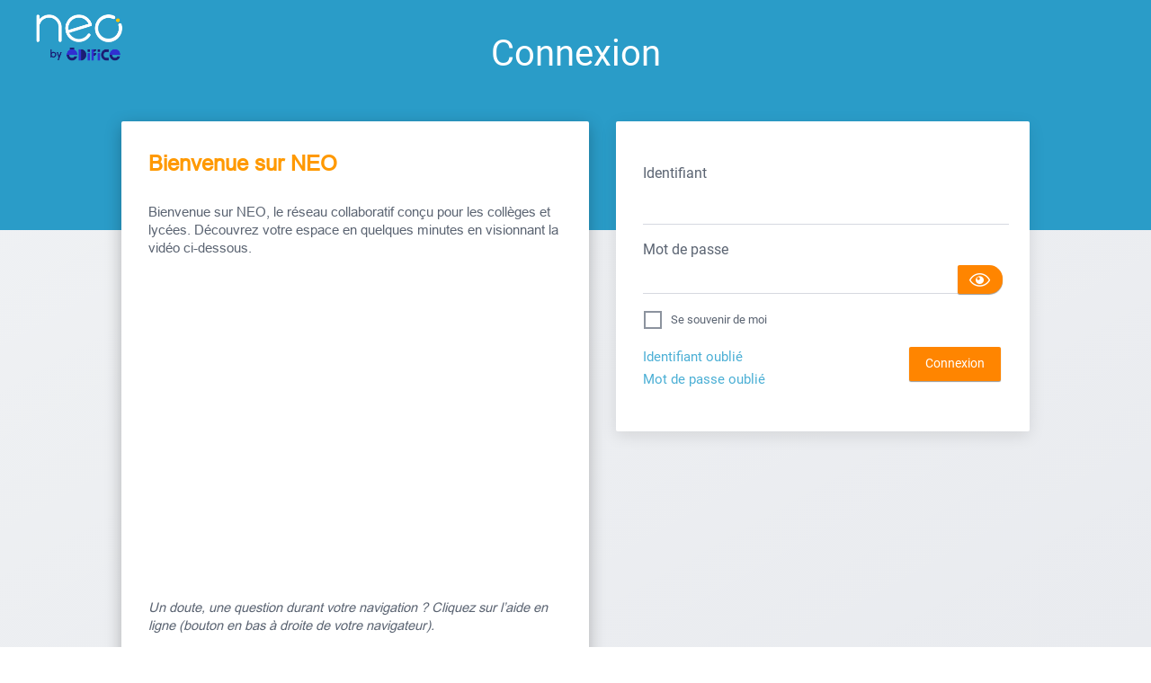

--- FILE ---
content_type: text/html; charset=utf-8
request_url: https://neoconnect.edifice.io/auth/login?callback=https%3A%2F%2Fneoconnect.edifice.io%2Fcas%2Flogin%3Fservice%3Dhttps%253A%252F%252F9710687V.index-education.net%252Fpronote%252Fprofesseur.html
body_size: 370
content:
<!doctype html>
<!--

 -->

<html>
	<head>
		<title>Edifice - Connexion ENT NEO, accès à votre espace scolaire</title>
		<meta name="description" content="Connexion à votre ENT : un accès sécurisé et rapide à tous vos services numériques éducatifs.">
		<meta http-equiv="Content-Type" content="text/html; charset=UTF-8">
		<script type="text/javascript" src="/assets/js/entcore/ng-app.js?v=1768326509159" id="context"></script>
		<script type="text/javascript" src="/auth/public/dist/application.js?v=1768326509159"></script>
        <meta name="viewport" content="width=device-width, initial-scale=1, maximum-scale=1" />
        <script type="text/javascript">var notLoggedIn = true;</script>
	</head>
	<body class="login" ng-controller="LoginController"
		  ng-init='error = ""; callBack = ""; mainPage = ""'>
		<default-styles>
			<div class="absolute">
             <div ng-include="template.containers.main"></div>
            </div>
		</default-styles>
	</body>
</html>


--- FILE ---
content_type: text/html; charset=utf-8
request_url: https://neoconnect.edifice.io/auth/login?callback=https%3A%2F%2Fneoconnect.edifice.io%2Fuserbook%2Fpreference%2Flanguage
body_size: 370
content:
<!doctype html>
<!--

 -->

<html>
	<head>
		<title>Edifice - Connexion ENT NEO, accès à votre espace scolaire</title>
		<meta name="description" content="Connexion à votre ENT : un accès sécurisé et rapide à tous vos services numériques éducatifs.">
		<meta http-equiv="Content-Type" content="text/html; charset=UTF-8">
		<script type="text/javascript" src="/assets/js/entcore/ng-app.js?v=1768326509159" id="context"></script>
		<script type="text/javascript" src="/auth/public/dist/application.js?v=1768326509159"></script>
        <meta name="viewport" content="width=device-width, initial-scale=1, maximum-scale=1" />
        <script type="text/javascript">var notLoggedIn = true;</script>
	</head>
	<body class="login" ng-controller="LoginController"
		  ng-init='error = ""; callBack = ""; mainPage = ""'>
		<default-styles>
			<div class="absolute">
             <div ng-include="template.containers.main"></div>
            </div>
		</default-styles>
	</body>
</html>


--- FILE ---
content_type: text/html; charset=utf-8
request_url: https://neoconnect.edifice.io/auth/login?callback=https%3A%2F%2Fneoconnect.edifice.io%2Fuserbook%2Fpreference%2Ftheme
body_size: 370
content:
<!doctype html>
<!--

 -->

<html>
	<head>
		<title>Edifice - Connexion ENT NEO, accès à votre espace scolaire</title>
		<meta name="description" content="Connexion à votre ENT : un accès sécurisé et rapide à tous vos services numériques éducatifs.">
		<meta http-equiv="Content-Type" content="text/html; charset=UTF-8">
		<script type="text/javascript" src="/assets/js/entcore/ng-app.js?v=1768326509159" id="context"></script>
		<script type="text/javascript" src="/auth/public/dist/application.js?v=1768326509159"></script>
        <meta name="viewport" content="width=device-width, initial-scale=1, maximum-scale=1" />
        <script type="text/javascript">var notLoggedIn = true;</script>
	</head>
	<body class="login" ng-controller="LoginController"
		  ng-init='error = ""; callBack = ""; mainPage = ""'>
		<default-styles>
			<div class="absolute">
             <div ng-include="template.containers.main"></div>
            </div>
		</default-styles>
	</body>
</html>


--- FILE ---
content_type: text/html
request_url: https://neoconnect.edifice.io/auth/public/template/login-form.html?hash=app&version=2025-07-18T14:32:30.768Z
body_size: 1041
content:
<div class="centered container row">
	<section class="main">
		<div class="login panel" ng-class="{'browser-container': !browser || (browser && browser.outdated) || !cookieEnabled}">
			<img class="logo absolute" src="/assets/themes/[[childTheme]]/img/illustrations/logo.png" alt="Logo de l'ENT">
			<div ng-if="!cookieEnabled" class="browser">
				<h1><i18n>cookies.missing.title</i18n></h1>
				<p class="warning"><i18n>cookies.missing.text</i18n></p>
			</div>

			<div ng-if="!browser" class="browser">
				<h1><i18n>browser.not.supported.title</i18n></h1>
				<p><i18n>browser.not.supported.download</i18n></p>
				<p class="download">
					<a href="https://www.google.fr/chrome/browser/desktop/" target="_blank">
						<img ng-src="/auth/public/img/chrome_logo.png" />
					</a>
					<a href="https://www.mozilla.org/fr/firefox/new/" target="_blank">
						<img ng-src="/auth/public/img/firefox_logo.png" />
					</a>
					<a href="http://windows.microsoft.com/fr-fr/internet-explorer/download-ie" target="_blank">
						<img ng-src="/auth/public/img/msie_logo.png" />
					</a>
				</p>
			</div>

			<div ng-if="browser && browser.outdated" class="browser">
				<h1><i18n>browser.outdated.title</i18n></h1>
				<p><i18n>browser.outdated.update</i18n></p>
				<p class="update">
					<a href="https://www.google.fr/chrome/browser/desktop/" target="_blank" ng-if="browser.browser === 'Chrome'">
						<img ng-src="/auth/public/img/chrome_logo.png" />
					</a>
					<a href="https://www.mozilla.org/fr/firefox/new/" target="_blank" ng-if="browser.browser === 'Firefox'">
						<img ng-src="/auth/public/img/firefox_logo.png" />
					</a>
					<a href="http://windows.microsoft.com/fr-fr/internet-explorer/download-ie" target="_blank" ng-if="browser.browser === 'MSIE'">
						<img ng-src="/auth/public/img/msie_logo.png" />
					</a>
					<a href="https://www.apple.com/fr/safari/" target="_blank" ng-if="browser.browser === 'Safari'">
						<img ng-src="/auth/public/img/safari_logo.png" />
					</a>
				</p>
				<p><i18n>browser.outdated.download</i18n></p>
				<p class="download">
					<a href="https://www.google.fr/chrome/browser/desktop/" target="_blank" ng-if="browser.browser !== 'Chrome'">
						<img ng-src="/auth/public/img/chrome_logo.png" />
					</a>
					<a href="https://www.mozilla.org/fr/firefox/new/" target="_blank" ng-if="browser.browser !== 'Firefox'">
						<img ng-src="/auth/public/img/firefox_logo.png" />
					</a>
					<a href="http://windows.microsoft.com/fr-fr/internet-explorer/download-ie" target="_blank" ng-if="browser.browser !== 'MSIE'">
						<img ng-src="/auth/public/img/msie_logo.png" />
					</a>
				</p>
			</div>
			<h1><i18n>auth.header</i18n></h1>
			<p class="warning zero-mobile" ng-if="error">[[error]]</p>
            <div class="rigid-grid panels-container">
				<p class="warning zero-desktop" ng-if="error">[[error]]</p>
                <div class="welcome-text" ng-if="!welcome.hideContent">
                    <div class="row">
                        <div class="twelve cell" bind-html="welcome.content"></div>
                    </div>
                </div>
                <form method="post" action="/auth/login">
                    <p>
                        <label><i18n>auth.email</i18n></label>
                        <input type="text" ng-model="user.email" ng-keydown="noSpace($event)" ng-change="noUpperCase()" name="email" id="email" autofocus tabindex=1 />
                    </p>
                    <p>
                        <label><i18n>auth.password</i18n></label>
                        <input-password type="password" ng-model="user.password" name="password" id="password" tabindex=2></input-password>
                    </p>
						<label>
							<input type="checkbox" ng-model="user.rememberMe" name="rememberMe" id="rememberMe" value="true">&nbsp;&nbsp;<small translate content="auth.remember.me"></small>
						</label>
                    </p>
                    <input type="hidden" name="callBack" ng-value="callBack" />
                    <input type="hidden" name="details" ng-value="details" />
                    <div class="flex-magnet-container">
                        <div class="cell">
													<a class="forgot-link" href="/auth/forgot#/id"><small><i18n>missing.id</i18n></small></a>
													<a class="forgot-link" href="/auth/forgot#/password"><small><i18n>missing.password</i18n></small></a>
												</div>
                        <button tabindex="3" class="flex-magnet-bottom-right"><i18n>auth.login</i18n></button>
                    </div>
                </form>
            </div>
	</section>
</div>


--- FILE ---
content_type: application/javascript
request_url: https://neoconnect.edifice.io/assets/theme-conf.js
body_size: 573
content:
exports.conf = {
  overriding: [
    {
      parent: "panda",
      child: "aix-en-provence",
      group: "aix-en-provence",
      skins: [
        "circus",
        "desert",
        "neutre",
        "ocean",
        "panda-food",
        "sparkly",
        "default",
      ],
      help: "/help-1d",
      bootstrapVersion: "ode-bootstrap-one",
    },
    {
      parent: "theme-open-ent",
      child: "neoconnect",
      group: "neoconnect",
      skins: ["default", "dyslexic"],
      help: "/help-2d",
      bootstrapVersion: "ode-bootstrap-neo",
    },
    {
      parent: "panda",
      child: "oneconnect",
      group: "oneconnect",
      skins: [
        "circus",
        "desert",
        "neutre",
        "ocean",
        "panda-food",
        "sparkly",
        "default",
      ],
      help: "/help-1d",
      bootstrapVersion: "ode-bootstrap-one",
    },
    {
      parent: "theme-open-ent",
      child: "ent04",
      group: "ent04",
      skins: ["default", "dyslexic"],
      help: "/help-2d",
      bootstrapVersion: "ode-bootstrap-neo",
    },
    {
      parent: "theme-open-ent",
      child: "ent05",
      group: "ent05",
      skins: ["default", "dyslexic"],
      help: "/help-2d",
      bootstrapVersion: "ode-bootstrap-neo",
    },
    {
      parent: "panda",
      child: "adm1d",
      group: "adm",
      skins: [
        "circus",
        "desert",
        "neutre",
        "ocean",
        "panda-food",
        "sparkly",
        "default",
      ],
      help: "/help-1d",
      bootstrapVersion: "ode-bootstrap-one",
    },
    {
      parent: "theme-open-ent",
      child: "adm2d",
      group: "adm",
      skins: ["default", "dyslexic"],
      help: "/help-2d",
      bootstrapVersion: "ode-bootstrap-neo",
    },
    {
      parent: "panda",
      child: "toulouse1d",
      group: "toulouse1d",
      skins: [
        "circus",
        "desert",
        "neutre",
        "ocean",
        "panda-food",
        "sparkly",
        "default",
      ],
      help: "/help-1d",
      bootstrapVersion: "ode-bootstrap-one",
    },
    {
      parent: "theme-open-ent",
      child: "toulouse2d",
      group: "toulouse2d",
      skins: ["default", "dyslexic"],
      help: "/help-2d",
      bootstrapVersion: "ode-bootstrap-neo",
    },
    {
      parent: "panda",
      child: "nancy",
      group: "nancy",
      skins: [
        "circus",
        "desert",
        "neutre",
        "ocean",
        "panda-food",
        "sparkly",
        "default",
      ],
      help: "/help-1d",
      bootstrapVersion: "ode-bootstrap-one",
    },
    {
      parent: "panda",
      child: "moselle1d",
      group: "moselle",
      skins: [
        "circus",
        "desert",
        "neutre",
        "ocean",
        "panda-food",
        "sparkly",
        "default",
      ],
      help: "/help-1d",
      bootstrapVersion: "ode-bootstrap-one",
    },
    {
      parent: "theme-open-ent",
      child: "calmecac2d",
      group: "calmecac2d",
      skins: ["default", "dyslexic"],
      help: "/help-2d",
      bootstrapVersion: "ode-bootstrap-neo",
    },
    {
      parent: "panda",
      child: "calmecac1d",
      group: "calmecac1d",
      skins: [
        "circus",
        "desert",
        "neutre",
        "ocean",
        "panda-food",
        "sparkly",
        "default",
      ],
      help: "/help-1d",
      bootstrapVersion: "ode-bootstrap-one",
    },
    {
      parent: "panda",
      child: "portovecchio",
      group: "portovecchio",
      skins: [
        "circus",
        "desert",
        "neutre",
        "ocean",
        "panda-food",
        "sparkly",
        "default",
      ],
      help: "/help-1d",
      bootstrapVersion: "ode-bootstrap-one",
    },
    {
      parent: "panda",
      child: "sem",
      group: "sem",
      skins: [
        "circus",
        "desert",
        "neutre",
        "ocean",
        "panda-food",
        "sparkly",
        "default",
      ],
      help: "/help-1d",
      bootstrapVersion: "ode-bootstrap-one",
    },
    {
      parent: "panda",
      child: "odyssey",
      group: "odyssey",
      skins: [
        "circus",
        "desert",
        "neutre",
        "ocean",
        "panda-food",
        "sparkly",
        "default",
      ],
      help: "/help-1d",
      bootstrapVersion: "ode-bootstrap-one",
    },
    {
      parent: "theme-open-ent",
      child: "odyssey2d",
      group: "odyssey",
      skins: ["default", "dyslexic"],
      help: "/help-2d",
      bootstrapVersion: "ode-bootstrap-neo",
    },
    {
      parent: "theme-open-ent",
      child: "var2d",
      group: "var2d",
      skins: ["default", "dyslexic"],
      help: "/help-2d",
      bootstrapVersion: "ode-bootstrap-neo",
    },
    {
      parent: "panda",
      child: "toulon1d",
      group: "toulon1d",
      skins: [
        "circus",
        "desert",
        "neutre",
        "ocean",
        "panda-food",
        "sparkly",
        "default",
      ],
      help: "/help-1d",
      bootstrapVersion: "ode-bootstrap-one",
    },
    {
      parent: "panda",
      child: "suresnes",
      group: "suresnes",
      skins: [
        "circus",
        "desert",
        "neutre",
        "ocean",
        "panda-food",
        "sparkly",
        "default",
      ],
      help: "/help-1d",
      bootstrapVersion: "ode-bootstrap-one",
    },
    {
      parent: "panda",
      child: "vca",
      group: "vca",
      skins: [
        "circus",
        "desert",
        "neutre",
        "ocean",
        "panda-food",
        "sparkly",
        "default",
      ],
      help: "/help-1d",
      bootstrapVersion: "ode-bootstrap-one",
    },
    {
      parent: "panda",
      child: "reims",
      group: "reims",
      skins: [
        "circus",
        "desert",
        "neutre",
        "ocean",
        "panda-food",
        "sparkly",
        "default",
      ],
      help: "/help-1d",
      bootstrapVersion: "ode-bootstrap-one",
    },
    {
      parent: "panda",
      child: "nanterre1d",
      group: "nanterre",
      skins: [
        "circus",
        "desert",
        "neutre",
        "ocean",
        "panda-food",
        "sparkly",
        "default",
      ],
      help: "/help-1d",
      bootstrapVersion: "ode-bootstrap-one",
    },
    {
      parent: "panda",
      child: "nice",
      group: "nice",
      skins: [
        "circus",
        "desert",
        "neutre",
        "ocean",
        "panda-food",
        "sparkly",
        "default",
      ],
      help: "/help-1d",
      bootstrapVersion: "ode-bootstrap-one",
    },
    {
      parent: "theme-open-ent",
      child: "cd13",
      group: "cd13",
      skins: ["default", "dyslexic"],
      help: "/help-2d",
      bootstrapVersion: "ode-bootstrap-neo",
    },
    {
      parent: "theme-open-ent",
      child: "cd16",
      group: "cd16",
      skins: ["default", "dyslexic"],
      help: "/help-2d",
      bootstrapVersion: "ode-bootstrap-neo",
    },
    {
      parent: "panda",
      child: "vosges",
      group: "vosges",
      skins: [
        "circus",
        "desert",
        "neutre",
        "ocean",
        "panda-food",
        "sparkly",
        "default",
      ],
      help: "/help-1d",
      bootstrapVersion: "ode-bootstrap-one",
    },
    {
      parent: "theme-open-ent",
      child: "wallis",
      group: "wallis",
      skins: ["default", "dyslexic"],
      help: "/help-2d",
      bootstrapVersion: "ode-bootstrap-neo",
    },
    {
      parent: "panda",
      child: "strasbourg1d",
      group: "strasbourg",
      skins: [
        "circus",
        "desert",
        "neutre",
        "ocean",
        "panda-food",
        "sparkly",
        "default",
      ],
      help: "/help-1d",
      bootstrapVersion: "ode-bootstrap-one",
    },
    {
      parent: "theme-open-ent",
      child: "cd84",
      group: "cd84",
      skins: ["default", "dyslexic"],
      help: "/help-2d",
      bootstrapVersion: "ode-bootstrap-neo",
    },
  ],
};


--- FILE ---
content_type: application/javascript
request_url: https://neoconnect.edifice.io/auth/public/dist/application.js?v=1768326509159
body_size: 23057
content:
/******/ (function(modules) { // webpackBootstrap
/******/ 	// The module cache
/******/ 	var installedModules = {};
/******/
/******/ 	// The require function
/******/ 	function __webpack_require__(moduleId) {
/******/
/******/ 		// Check if module is in cache
/******/ 		if(installedModules[moduleId])
/******/ 			return installedModules[moduleId].exports;
/******/
/******/ 		// Create a new module (and put it into the cache)
/******/ 		var module = installedModules[moduleId] = {
/******/ 			exports: {},
/******/ 			id: moduleId,
/******/ 			loaded: false
/******/ 		};
/******/
/******/ 		// Execute the module function
/******/ 		modules[moduleId].call(module.exports, module, module.exports, __webpack_require__);
/******/
/******/ 		// Flag the module as loaded
/******/ 		module.loaded = true;
/******/
/******/ 		// Return the exports of the module
/******/ 		return module.exports;
/******/ 	}
/******/
/******/
/******/ 	// expose the modules object (__webpack_modules__)
/******/ 	__webpack_require__.m = modules;
/******/
/******/ 	// expose the module cache
/******/ 	__webpack_require__.c = installedModules;
/******/
/******/ 	// __webpack_public_path__
/******/ 	__webpack_require__.p = "";
/******/
/******/ 	// Load entry module and return exports
/******/ 	return __webpack_require__(0);
/******/ })
/************************************************************************/
/******/ ([
/* 0 */
/***/ (function(module, exports, __webpack_require__) {

	"use strict";
	Object.defineProperty(exports, "__esModule", { value: true });
	var entcore_1 = __webpack_require__(1);
	var activation_1 = __webpack_require__(2);
	var forgot_1 = __webpack_require__(3);
	var login_1 = __webpack_require__(4);
	var reset_1 = __webpack_require__(5);
	var termsRevalidation_1 = __webpack_require__(6);
	var intlPhoneInputNg_1 = __webpack_require__(33);
	entcore_1.routes.define(function ($routeProvider) {
	    $routeProvider
	        .when('/id', {
	        action: 'actionId'
	    })
	        .when('/password', {
	        action: 'actionPassword'
	    })
	        .otherwise({
	        redirectTo: '/'
	    });
	});
	entcore_1.ng.controllers.push(activation_1.activationController);
	entcore_1.ng.controllers.push(forgot_1.forgotController);
	entcore_1.ng.controllers.push(reset_1.resetController);
	entcore_1.ng.controllers.push(login_1.loginController);
	entcore_1.ng.controllers.push(termsRevalidation_1.termsRevalidationController);
	entcore_1.ng.directives.push(intlPhoneInputNg_1.intlPhoneInputDirective);


/***/ }),
/* 1 */
/***/ (function(module, exports) {

	module.exports = entcore;

/***/ }),
/* 2 */
/***/ (function(module, exports, __webpack_require__) {

	"use strict";
	Object.defineProperty(exports, "__esModule", { value: true });
	exports.cguController = exports.activationController = void 0;
	var entcore_1 = __webpack_require__(1);
	exports.activationController = entcore_1.ng.controller('ActivationController', ['$scope', function ($scope) {
	        $scope.template = entcore_1.template;
	        $scope.lang = entcore_1.idiom;
	        $scope.user = { themes: {} };
	        $scope.intlFormatNumber = undefined;
	        $scope.welcome = {};
	        entcore_1.template.open('main', 'activation-form');
	        var currentTheme;
	        var conf = { overriding: [] };
	        var xhr = new XMLHttpRequest();
	        xhr.open('get', '/assets/theme-conf.js');
	        xhr.onload = function () {
	            eval(xhr.responseText.split('exports.')[1]);
	            currentTheme = conf.overriding.find(function (t) { return t.child === entcore_1.skin.skin; });
	            $scope.childTheme = currentTheme.child;
	            if (currentTheme.group) {
	                $scope.themes = conf.overriding.filter(function (t) { return t.group === currentTheme.group; });
	            }
	            else {
	                $scope.themes = conf.overriding;
	            }
	        };
	        xhr.send();
	        (0, entcore_1.http)().get('/auth/configure/welcome').done(function (d) {
	            $scope.welcome.content = d.welcomeMessage;
	            if (!d.enabled) {
	                $scope.welcome.hideContent = true;
	            }
	            $scope.$apply();
	        })
	            .e404(function () {
	            $scope.welcome.hideContent = true;
	            $scope.$apply();
	        });
	        if (window.location.href.indexOf('?') !== -1) {
	            if (window.location.href.split('login=').length > 1) {
	                $scope.user.login = window.location.href.split('login=')[1].split('&')[0];
	            }
	            if (window.location.href.split('activationCode=').length > 1) {
	                $scope.user.activationCode = window.location.href.split('activationCode=')[1].split('&')[0];
	            }
	        }
	        (0, entcore_1.http)().get('/auth/context').done(function (data) {
	            $scope.callBack = data.callBack;
	            $scope.cgu = data.cgu;
	            $scope.passwordRegex = data.passwordRegex;
	            $scope.mandatory = data.mandatory;
	            $scope.$apply('cgu');
	        });
	        $scope.identicalRegex = function (str) {
	            if (!str)
	                return new RegExp("^$");
	            return new RegExp("^" + str.replace(/[.*+?^${}()|[\]\\]/g, "\\$&") + "$");
	        };
	        $scope.refreshInput = function (form, inputName) {
	            form[inputName].$setViewValue(form[inputName].$viewValue);
	        };
	        $scope.passwordComplexity = function (password) {
	            if (!password)
	                return 0;
	            if (password.length < 6)
	                return password.length;
	            var score = password.length;
	            if (/[0-9]+/.test(password) && /[a-zA-Z]+/.test(password)) {
	                score += 5;
	            }
	            if (!/^[a-zA-Z0-9- ]+$/.test(password)) {
	                score += 5;
	            }
	            return score;
	        };
	        $scope.translateComplexity = function (password) {
	            var score = $scope.passwordComplexity(password);
	            if (score < 12) {
	                return entcore_1.idiom.translate("weak");
	            }
	            if (score < 20)
	                return entcore_1.idiom.translate("moderate");
	            return entcore_1.idiom.translate("strong");
	        };
	        $scope.getThemeChoiceLabel = function (theme) { return entcore_1.idiom.translate("".concat(theme, ".choice")); };
	        $scope.noThemePicked = function () { return !Object.keys($scope.user.themes).length; };
	        $scope.refreshSelectionTheme = function (theme) {
	            var selected = $scope.user.themes[theme];
	            $scope.user.themes = {};
	            if (selected) {
	                $scope.user.themes[theme] = true;
	            }
	        };
	        $scope.activate = function (forceCurrentTheme) {
	            if ($scope.themes.length > 1 && $scope.noThemePicked() && !forceCurrentTheme) {
	                entcore_1.template.open('main', 'activation-themes');
	                return;
	            }
	            if ($scope.themes.length === 1 && conf.overriding.length > 1) {
	                $scope.user.theme = $scope.themes[0].child;
	            }
	            if (forceCurrentTheme) {
	                $scope.user.theme = currentTheme.child;
	            }
	            else {
	                if (Object.keys($scope.user.themes).length > 1) {
	                    var foundTheme_1 = false;
	                    conf.overriding.forEach(function (o) {
	                        if (o.parent === 'theme-open-ent' && $scope.user.themes[o.child]) {
	                            $scope.user.theme = o.child;
	                            foundTheme_1 = true;
	                        }
	                    });
	                    if (!foundTheme_1) {
	                        conf.overriding.forEach(function (o) {
	                            if ($scope.user.themes[o.child]) {
	                                $scope.user.theme = o.child;
	                                foundTheme_1 = true;
	                            }
	                        });
	                    }
	                }
	                else if (Object.keys($scope.user.themes).length > 0) {
	                    $scope.user.theme = Object.keys($scope.user.themes)[0];
	                }
	            }
	            var emptyIfUndefined = function (item) {
	                return item ? item : "";
	            };
	            if ($scope.user.intlFormatNumber) {
	                $scope.user.phone = $scope.user.intlFormatNumber();
	            }
	            (0, entcore_1.http)().post('/auth/activation', (0, entcore_1.http)().serialize({
	                theme: $scope.user.theme || '',
	                login: $scope.user.login,
	                password: $scope.user.password,
	                confirmPassword: $scope.user.confirmPassword,
	                acceptCGU: $scope.user.acceptCGU,
	                activationCode: $scope.user.activationCode,
	                callBack: $scope.callBack,
	                mail: emptyIfUndefined($scope.user.email),
	                phone: emptyIfUndefined($scope.user.phone)
	            }))
	                .done(function (data) {
	                if (typeof data !== 'object') {
	                    window.location.href = '/';
	                }
	                if (data.error) {
	                    $scope.error = data.error.message;
	                }
	                $scope.$apply('error');
	            });
	        };
	    }]);
	exports.cguController = entcore_1.ng.controller('CGUController', ['$scope', function ($scope) {
	        $scope.template = entcore_1.template;
	        $scope.template.open('main', 'cgu-content');
	    }]);


/***/ }),
/* 3 */
/***/ (function(module, exports, __webpack_require__) {

	"use strict";
	var __awaiter = (this && this.__awaiter) || function (thisArg, _arguments, P, generator) {
	    function adopt(value) { return value instanceof P ? value : new P(function (resolve) { resolve(value); }); }
	    return new (P || (P = Promise))(function (resolve, reject) {
	        function fulfilled(value) { try { step(generator.next(value)); } catch (e) { reject(e); } }
	        function rejected(value) { try { step(generator["throw"](value)); } catch (e) { reject(e); } }
	        function step(result) { result.done ? resolve(result.value) : adopt(result.value).then(fulfilled, rejected); }
	        step((generator = generator.apply(thisArg, _arguments || [])).next());
	    });
	};
	var __generator = (this && this.__generator) || function (thisArg, body) {
	    var _ = { label: 0, sent: function() { if (t[0] & 1) throw t[1]; return t[1]; }, trys: [], ops: [] }, f, y, t, g;
	    return g = { next: verb(0), "throw": verb(1), "return": verb(2) }, typeof Symbol === "function" && (g[Symbol.iterator] = function() { return this; }), g;
	    function verb(n) { return function (v) { return step([n, v]); }; }
	    function step(op) {
	        if (f) throw new TypeError("Generator is already executing.");
	        while (g && (g = 0, op[0] && (_ = 0)), _) try {
	            if (f = 1, y && (t = op[0] & 2 ? y["return"] : op[0] ? y["throw"] || ((t = y["return"]) && t.call(y), 0) : y.next) && !(t = t.call(y, op[1])).done) return t;
	            if (y = 0, t) op = [op[0] & 2, t.value];
	            switch (op[0]) {
	                case 0: case 1: t = op; break;
	                case 4: _.label++; return { value: op[1], done: false };
	                case 5: _.label++; y = op[1]; op = [0]; continue;
	                case 7: op = _.ops.pop(); _.trys.pop(); continue;
	                default:
	                    if (!(t = _.trys, t = t.length > 0 && t[t.length - 1]) && (op[0] === 6 || op[0] === 2)) { _ = 0; continue; }
	                    if (op[0] === 3 && (!t || (op[1] > t[0] && op[1] < t[3]))) { _.label = op[1]; break; }
	                    if (op[0] === 6 && _.label < t[1]) { _.label = t[1]; t = op; break; }
	                    if (t && _.label < t[2]) { _.label = t[2]; _.ops.push(op); break; }
	                    if (t[2]) _.ops.pop();
	                    _.trys.pop(); continue;
	            }
	            op = body.call(thisArg, _);
	        } catch (e) { op = [6, e]; y = 0; } finally { f = t = 0; }
	        if (op[0] & 5) throw op[1]; return { value: op[0] ? op[1] : void 0, done: true };
	    }
	};
	Object.defineProperty(exports, "__esModule", { value: true });
	exports.forgotController = void 0;
	var entcore_1 = __webpack_require__(1);
	exports.forgotController = entcore_1.ng.controller('ForgotController', ['$scope', 'route', function ($scope, route) {
	        $scope.template = entcore_1.template;
	        $scope.template.open('main', 'forgot-form');
	        $scope.user = {};
	        $scope.welcome = {};
	        //===Private methods
	        var _promise = Promise.resolve();
	        var resetError = function () {
	            //reset message if exists and wait 1seconds #21699
	            if ($scope.error) {
	                $scope.error = "";
	                _promise = new Promise(function (resolve) {
	                    setTimeout(resolve, 1000);
	                });
	                $scope.$apply();
	            }
	            else {
	                return _promise;
	            }
	        };
	        var setError = function (text) { return __awaiter(void 0, void 0, void 0, function () {
	            return __generator(this, function (_a) {
	                switch (_a.label) {
	                    case 0: 
	                    //reset message if exists and wait 2seconds #21699
	                    return [4 /*yield*/, resetError()];
	                    case 1:
	                        //reset message if exists and wait 2seconds #21699
	                        _a.sent();
	                        $scope.error = text;
	                        $scope.$apply();
	                        return [2 /*return*/];
	                }
	            });
	        }); };
	        //===Init
	        (0, entcore_1.http)().get('/auth/configure/welcome').done(function (d) {
	            $scope.welcome.content = d.welcomeMessage;
	            if (!d.enabled) {
	                $scope.welcome.hideContent = true;
	            }
	            $scope.$apply();
	        })
	            .e404(function () {
	            $scope.welcome.hideContent = true;
	            $scope.$apply();
	        });
	        if (window.location.href.indexOf('?') !== -1) {
	            if (window.location.href.split('login=').length > 1) {
	                $scope.login = window.location.href.split('login=')[1].split('&')[0];
	            }
	            if (window.location.href.split('activationCode=').length > 1) {
	                $scope.activationCode = window.location.href.split('activationCode=')[1].split('&')[0];
	            }
	        }
	        var conf = { overriding: [] };
	        var xhr = new XMLHttpRequest();
	        xhr.open('get', '/assets/theme-conf.js');
	        xhr.onload = function () { return __awaiter(void 0, void 0, void 0, function () {
	            var currentTheme;
	            return __generator(this, function (_a) {
	                eval(xhr.responseText.split('exports.')[1]);
	                currentTheme = conf.overriding.find(function (t) { return t.child === entcore_1.skin.skin; });
	                $scope.childTheme = currentTheme.child;
	                return [2 /*return*/];
	            });
	        }); };
	        xhr.send();
	        //===Routes
	        route({
	            actionId: function (params) {
	                $scope.user.mode = "id";
	                $scope.showWhat = "forgotId";
	            },
	            actionPassword: function (params) {
	                $scope.user.mode = "password";
	                $scope.showWhat = "forgotPassword";
	            }
	        });
	        //===Public methods
	        $scope.initUser = function () {
	            $scope.user = {};
	        };
	        $scope.shouldAskForPwd = function () {
	            return $scope.user && $scope.user.mode == "password";
	        };
	        $scope.shouldAskForEmail = function () {
	            return $scope.user && ($scope.user.mode == "id" || $scope.user.mode == "idExtras");
	        };
	        $scope.shouldAskForNameAndStructure = function () {
	            return $scope.user && $scope.user.mode == "idExtras";
	        };
	        $scope.forgot = function (service) {
	            if ($scope.user.mode === 'password') {
	                $scope.forgotPassword($scope.user.login, service);
	            }
	            else if ($scope.user.mode === 'idExtras') {
	                $scope.forgotId({
	                    mail: $scope.user.mail,
	                    firstName: $scope.user.firstName,
	                    structureId: $scope.user.structureId
	                }, service);
	            }
	            else {
	                $scope.forgotId({
	                    mail: $scope.user.mail,
	                    firstName: null,
	                    structureId: null
	                }, service);
	            }
	        };
	        $scope.passwordChannels = function () {
	            (0, entcore_1.http)().get('/auth/password-channels')
	                .done(function (data) {
	                $scope.user.channels = {
	                    mobile: data.mobile
	                };
	                $scope.$apply();
	            })
	                .e400(function (data) {
	                setError('auth.notify.' + JSON.parse(data.responseText).error + '.login');
	            });
	        };
	        $scope.forgotPassword = function (login, service) {
	            $scope.showWhat = null;
	            $scope.sendingMailAndWaitingFeedback = true;
	            (0, entcore_1.http)().postJson('/auth/forgot-password', { login: login, service: service })
	                .done(function (data) {
	                entcore_1.notify.info(service === "mail" ? "auth.notify.password.forgotten" : "auth.notify.password.forgotten.sms", 8000);
	                $scope.user.channels = {};
	                $scope.sendingMailAndWaitingFeedback = false;
	                $scope.$apply();
	            })
	                .e400(function (data) {
	                $scope.sendingMailAndWaitingFeedback = false;
	                setError('auth.notify.' + JSON.parse(data.responseText).error + '.login');
	            });
	        };
	        $scope.canSubmitForgotForm = function (isInputValid) {
	            return isInputValid && !$scope.sendingMailAndWaitingFeedback;
	        };
	        $scope.forgotId = function (_a, service) {
	            var mail = _a.mail, firstName = _a.firstName, structureId = _a.structureId;
	            resetError();
	            (0, entcore_1.http)().postJson('/auth/forgot-id', { mail: mail, firstName: firstName, structureId: structureId, service: service })
	                .done(function (data) {
	                if (data.structures) {
	                    $scope.structures = data.structures;
	                    if (firstName === null || structureId === null) {
	                        $scope.user.mode = 'idExtras';
	                    }
	                    else {
	                        $scope.user.mode = 'notFound';
	                        setError('auth.notify.id.forgotten');
	                    }
	                }
	                else {
	                    entcore_1.notify.info("auth.notify." + service + ".sent", 5000);
	                    if (data.mobile) {
	                        $scope.user.channels = {
	                            mobile: data.mobile
	                        };
	                    }
	                    else {
	                        $scope.user.channels = {};
	                    }
	                }
	                $scope.$apply();
	            })
	                .e400(function (data) {
	                var err = JSON.parse(data.responseText);
	                if (err.error == "no.match" && $scope.user.mode == "idExtras") {
	                    setError('auth.notify.no.match.mail.laststep');
	                }
	                else {
	                    setError('auth.notify.' + err.error + '.mail');
	                }
	                $scope.$apply();
	            });
	        };
	        $scope.noSpace = function (event) {
	            if (event.keyCode === 32) {
	                event.preventDefault();
	            }
	        };
	        $scope.noUpperCase = function () {
	            $scope.user.login = $scope.user.login.toLowerCase();
	        };
	    }]);


/***/ }),
/* 4 */
/***/ (function(module, exports, __webpack_require__) {

	"use strict";
	var __awaiter = (this && this.__awaiter) || function (thisArg, _arguments, P, generator) {
	    function adopt(value) { return value instanceof P ? value : new P(function (resolve) { resolve(value); }); }
	    return new (P || (P = Promise))(function (resolve, reject) {
	        function fulfilled(value) { try { step(generator.next(value)); } catch (e) { reject(e); } }
	        function rejected(value) { try { step(generator["throw"](value)); } catch (e) { reject(e); } }
	        function step(result) { result.done ? resolve(result.value) : adopt(result.value).then(fulfilled, rejected); }
	        step((generator = generator.apply(thisArg, _arguments || [])).next());
	    });
	};
	var __generator = (this && this.__generator) || function (thisArg, body) {
	    var _ = { label: 0, sent: function() { if (t[0] & 1) throw t[1]; return t[1]; }, trys: [], ops: [] }, f, y, t, g;
	    return g = { next: verb(0), "throw": verb(1), "return": verb(2) }, typeof Symbol === "function" && (g[Symbol.iterator] = function() { return this; }), g;
	    function verb(n) { return function (v) { return step([n, v]); }; }
	    function step(op) {
	        if (f) throw new TypeError("Generator is already executing.");
	        while (g && (g = 0, op[0] && (_ = 0)), _) try {
	            if (f = 1, y && (t = op[0] & 2 ? y["return"] : op[0] ? y["throw"] || ((t = y["return"]) && t.call(y), 0) : y.next) && !(t = t.call(y, op[1])).done) return t;
	            if (y = 0, t) op = [op[0] & 2, t.value];
	            switch (op[0]) {
	                case 0: case 1: t = op; break;
	                case 4: _.label++; return { value: op[1], done: false };
	                case 5: _.label++; y = op[1]; op = [0]; continue;
	                case 7: op = _.ops.pop(); _.trys.pop(); continue;
	                default:
	                    if (!(t = _.trys, t = t.length > 0 && t[t.length - 1]) && (op[0] === 6 || op[0] === 2)) { _ = 0; continue; }
	                    if (op[0] === 3 && (!t || (op[1] > t[0] && op[1] < t[3]))) { _.label = op[1]; break; }
	                    if (op[0] === 6 && _.label < t[1]) { _.label = t[1]; t = op; break; }
	                    if (t && _.label < t[2]) { _.label = t[2]; _.ops.push(op); break; }
	                    if (t[2]) _.ops.pop();
	                    _.trys.pop(); continue;
	            }
	            op = body.call(thisArg, _);
	        } catch (e) { op = [6, e]; y = 0; } finally { f = t = 0; }
	        if (op[0] & 5) throw op[1]; return { value: op[0] ? op[1] : void 0, done: true };
	    }
	};
	Object.defineProperty(exports, "__esModule", { value: true });
	exports.loginController = void 0;
	var entcore_1 = __webpack_require__(1);
	exports.loginController = entcore_1.ng.controller('LoginController', ['$scope', function ($scope) {
	        $scope.template = entcore_1.template;
	        $scope.template.open('main', 'login-form');
	        $scope.user = {};
	        $scope.lang = entcore_1.idiom;
	        $scope.welcome = {};
	        var _callback = $scope.callBack;
	        //init callback only if not already setted
	        Object.defineProperty($scope, "callBack", {
	            get: function () {
	                return _callback;
	            }, set: function (value) {
	                if (!_callback) {
	                    _callback = value;
	                }
	            }
	        });
	        (0, entcore_1.http)().get('/auth/configure/welcome').done(function (d) {
	            $scope.welcome.content = d.welcomeMessage;
	            if (!d.enabled) {
	                $scope.welcome.hideContent = true;
	            }
	            if (!$scope.$$phase) {
	                $scope.$apply();
	            }
	        })
	            .e404(function () {
	            $scope.welcome.hideContent = true;
	            if (!$scope.$$phase) {
	                $scope.$apply();
	            }
	        });
	        $scope.cookieEnabled = navigator.cookieEnabled;
	        var safeSplit = function (str, pattern) {
	            if (str === void 0) { str = ""; }
	            if (pattern === void 0) { pattern = ""; }
	            if (typeof str == "string") {
	                return str.split(pattern);
	            }
	            else {
	                return [];
	            }
	        };
	        var checkBrowser = function (browser) {
	            if (typeof browser == "undefined") {
	                console.warn("[Auth][Login.checkBrowser] chould not identify browser NAME: ", browser, navigator.userAgent);
	            }
	            else if (typeof browser.version == "undefined") {
	                console.warn("[Auth][Login.checkBrowser] chould not identify browser VERSION: ", browser, navigator.userAgent);
	            }
	        };
	        var browser = function (userAgent) {
	            if (userAgent.indexOf('Chrome') !== -1) {
	                var chromeVersion = safeSplit(userAgent, 'Chrome/')[1];
	                var version = parseInt(safeSplit(chromeVersion, '.')[0]);
	                return {
	                    browser: 'Chrome',
	                    version: version,
	                    outdated: version < 39
	                };
	            }
	            else if (userAgent.indexOf('IEMobile') !== -1) {
	                var ieVersion = safeSplit(userAgent, 'IEMobile/')[1];
	                var version = parseInt(safeSplit(ieVersion, ';')[0]);
	                return {
	                    browser: 'MSIE',
	                    version: version,
	                    outdated: version < 10
	                };
	            }
	            else if (userAgent.indexOf('AppleWebKit') !== -1 && userAgent.indexOf('Chrome') === -1) {
	                var safariVersion = safeSplit(userAgent, 'Version/')[1];
	                var version = parseInt(safeSplit(safariVersion, '.')[0]);
	                return {
	                    browser: 'Safari',
	                    version: version,
	                    outdated: version < 7
	                };
	            }
	            else if (userAgent.indexOf('Firefox') !== -1) {
	                var ffVersion = safeSplit(userAgent, 'Firefox/')[1];
	                var version = parseInt(safeSplit(ffVersion, '.')[0]);
	                return {
	                    browser: 'Firefox',
	                    version: version,
	                    outdated: version < 34
	                };
	            }
	            else if (userAgent.indexOf('MSIE') !== -1) {
	                var msVersion = safeSplit(userAgent, 'MSIE ')[1];
	                var version = parseInt(safeSplit(msVersion, ';')[0]);
	                return {
	                    browser: 'MSIE',
	                    version: version,
	                    outdated: version < 10
	                };
	            }
	            else if (userAgent.indexOf('MSIE') === -1 && userAgent.indexOf('Trident') !== -1) {
	                var msVersion = safeSplit(userAgent, 'rv:')[1];
	                var version = parseInt(safeSplit(msVersion, '.')[0]);
	                return {
	                    browser: 'MSIE',
	                    version: version,
	                    outdated: version < 10
	                };
	            }
	        };
	        $scope.browser = browser(navigator.userAgent);
	        checkBrowser($scope.browser);
	        if (window.location.href.indexOf('?') !== -1) {
	            if (window.location.href.split('login=').length > 1) {
	                $scope.login = window.location.href.split('login=')[1].split('&')[0];
	            }
	            if (window.location.href.split('activationCode=').length > 1) {
	                $scope.activationCode = window.location.href.split('activationCode=')[1].split('&')[0];
	            }
	            if (window.location.href.split('callback=').length > 1) {
	                var details = window.location.href.split('callback=')[1].split('&')[0].split('#');
	                _callback = details[0];
	                $scope.details = details.length > 1 ? details[1] : "";
	            }
	            else if (window.location.href.split('callBack=').length > 1) {
	                var details = window.location.href.split('callBack=')[1].split('&')[0].split('#');
	                _callback = details[0];
	                $scope.details = details.length > 1 ? details[1] : "";
	            }
	        }
	        (0, entcore_1.http)().get('/auth/context').done(function (data) {
	            //$scope.callBack = data.callBack;
	            $scope.cgu = data.cgu;
	            if (!$scope.$$phase) {
	                $scope.$apply();
	            }
	        });
	        var conf = { overriding: [] };
	        var xhr = new XMLHttpRequest();
	        xhr.open('get', '/assets/theme-conf.js');
	        xhr.onload = function () { return __awaiter(void 0, void 0, void 0, function () {
	            var currentTheme;
	            return __generator(this, function (_a) {
	                eval(xhr.responseText.split('exports.')[1]);
	                currentTheme = conf.overriding.find(function (t) { return t.child === entcore_1.skin.skin; });
	                $scope.childTheme = currentTheme.child;
	                return [2 /*return*/];
	            });
	        }); };
	        xhr.send();
	        $scope.connect = function () {
	            console.log('connect');
	            // picking up values manually because the browser autofill isn't registered by angular
	            (0, entcore_1.http)().post('/auth/login', (0, entcore_1.http)().serialize({
	                email: (0, entcore_1.$)('#email').val(),
	                password: (0, entcore_1.$)('#password').val(),
	                rememberMe: $scope.user.rememberMe,
	                secureLocation: $scope.user.secureLocation,
	                callBack: $scope.callBack,
	                details: $scope.details
	            }))
	                .done(function (data) {
	                if (typeof data !== 'object') {
	                    if (window.location.href.indexOf('callback=') !== -1) {
	                        window.location.href = window.unescape(window.location.href.split('callback=')[1]);
	                    }
	                    else {
	                        window.location.href = $scope.callBack;
	                    }
	                }
	                if (data.error) {
	                    $scope.error = data.error.message;
	                }
	                if (!$scope.$$phase) {
	                    $scope.$apply();
	                }
	            });
	        };
	        for (var i = 0; i < 10; i++) {
	            if (history.pushState) {
	                history.pushState('', '');
	            }
	        }
	        $scope.noSpace = function (event) {
	            if (event.keyCode === 32) {
	                event.preventDefault();
	            }
	        };
	        $scope.noUpperCase = function () {
	            $scope.user.email = $scope.user.email.toLowerCase();
	        };
	    }]);


/***/ }),
/* 5 */
/***/ (function(module, exports, __webpack_require__) {

	"use strict";
	var __awaiter = (this && this.__awaiter) || function (thisArg, _arguments, P, generator) {
	    function adopt(value) { return value instanceof P ? value : new P(function (resolve) { resolve(value); }); }
	    return new (P || (P = Promise))(function (resolve, reject) {
	        function fulfilled(value) { try { step(generator.next(value)); } catch (e) { reject(e); } }
	        function rejected(value) { try { step(generator["throw"](value)); } catch (e) { reject(e); } }
	        function step(result) { result.done ? resolve(result.value) : adopt(result.value).then(fulfilled, rejected); }
	        step((generator = generator.apply(thisArg, _arguments || [])).next());
	    });
	};
	var __generator = (this && this.__generator) || function (thisArg, body) {
	    var _ = { label: 0, sent: function() { if (t[0] & 1) throw t[1]; return t[1]; }, trys: [], ops: [] }, f, y, t, g;
	    return g = { next: verb(0), "throw": verb(1), "return": verb(2) }, typeof Symbol === "function" && (g[Symbol.iterator] = function() { return this; }), g;
	    function verb(n) { return function (v) { return step([n, v]); }; }
	    function step(op) {
	        if (f) throw new TypeError("Generator is already executing.");
	        while (g && (g = 0, op[0] && (_ = 0)), _) try {
	            if (f = 1, y && (t = op[0] & 2 ? y["return"] : op[0] ? y["throw"] || ((t = y["return"]) && t.call(y), 0) : y.next) && !(t = t.call(y, op[1])).done) return t;
	            if (y = 0, t) op = [op[0] & 2, t.value];
	            switch (op[0]) {
	                case 0: case 1: t = op; break;
	                case 4: _.label++; return { value: op[1], done: false };
	                case 5: _.label++; y = op[1]; op = [0]; continue;
	                case 7: op = _.ops.pop(); _.trys.pop(); continue;
	                default:
	                    if (!(t = _.trys, t = t.length > 0 && t[t.length - 1]) && (op[0] === 6 || op[0] === 2)) { _ = 0; continue; }
	                    if (op[0] === 3 && (!t || (op[1] > t[0] && op[1] < t[3]))) { _.label = op[1]; break; }
	                    if (op[0] === 6 && _.label < t[1]) { _.label = t[1]; t = op; break; }
	                    if (t && _.label < t[2]) { _.label = t[2]; _.ops.push(op); break; }
	                    if (t[2]) _.ops.pop();
	                    _.trys.pop(); continue;
	            }
	            op = body.call(thisArg, _);
	        } catch (e) { op = [6, e]; y = 0; } finally { f = t = 0; }
	        if (op[0] & 5) throw op[1]; return { value: op[0] ? op[1] : void 0, done: true };
	    }
	};
	Object.defineProperty(exports, "__esModule", { value: true });
	exports.resetController = void 0;
	var entcore_1 = __webpack_require__(1);
	exports.resetController = entcore_1.ng.controller('ResetController', ['$scope', function ($scope) {
	        $scope.template = entcore_1.template;
	        $scope.lang = entcore_1.idiom;
	        $scope.template.open('main', 'reset-form');
	        $scope.user = {};
	        $scope.welcome = {};
	        (0, entcore_1.http)().get('/auth/configure/welcome').done(function (d) {
	            $scope.welcome.content = d.welcomeMessage;
	            if (!d.enabled) {
	                $scope.welcome.hideContent = true;
	            }
	            $scope.$apply();
	        })
	            .e404(function () {
	            $scope.welcome.hideContent = true;
	            $scope.$apply();
	        });
	        if (window.location.href.indexOf('?') !== -1) {
	            if (window.location.href.split('login=').length > 1) {
	                $scope.login = window.location.href.split('login=')[1].split('&')[0];
	            }
	            if (window.location.href.split('activationCode=').length > 1) {
	                $scope.activationCode = window.location.href.split('activationCode=')[1].split('&')[0];
	            }
	        }
	        (0, entcore_1.http)().get('/auth/context').done(function (data) {
	            $scope.passwordRegex = data.passwordRegex;
	        });
	        var conf = { overriding: [] };
	        var xhr = new XMLHttpRequest();
	        xhr.open('get', '/assets/theme-conf.js');
	        xhr.onload = function () { return __awaiter(void 0, void 0, void 0, function () {
	            var currentTheme;
	            return __generator(this, function (_a) {
	                eval(xhr.responseText.split('exports.')[1]);
	                currentTheme = conf.overriding.find(function (t) { return t.child === entcore_1.skin.skin; });
	                $scope.childTheme = currentTheme.child;
	                return [2 /*return*/];
	            });
	        }); };
	        xhr.send();
	        $scope.identicalRegex = function (str) {
	            if (!str)
	                return new RegExp("^$");
	            return new RegExp("^" + str.replace(/[.*+?^${}()|[\]\\]/g, "\\$&") + "$");
	        };
	        $scope.refreshInput = function (form, inputName) {
	            form[inputName].$setViewValue(form[inputName].$viewValue);
	        };
	        $scope.passwordComplexity = function (password) {
	            if (!password)
	                return 0;
	            if (password.length < 6)
	                return password.length;
	            var score = password.length;
	            if (/[0-9]+/.test(password) && /[a-zA-Z]+/.test(password)) {
	                score += 5;
	            }
	            if (!/^[a-zA-Z0-9- ]+$/.test(password)) {
	                score += 5;
	            }
	            return score;
	        };
	        $scope.translateComplexity = function (password) {
	            var score = $scope.passwordComplexity(password);
	            if (score < 12) {
	                return entcore_1.idiom.translate("weak");
	            }
	            if (score < 20)
	                return entcore_1.idiom.translate("moderate");
	            return entcore_1.idiom.translate("strong");
	        };
	        $scope.reset = function () {
	            (0, entcore_1.http)().post('/auth/reset', (0, entcore_1.http)().serialize({
	                login: $scope.user.login.trim(),
	                password: $scope.user.password,
	                confirmPassword: $scope.user.confirmPassword,
	                resetCode: resetCode
	            }))
	                .done(function (data) {
	                if (typeof data !== 'object') {
	                    window.location.href = '/';
	                }
	                if (data.error) {
	                    $scope.error = data.error.message;
	                }
	                $scope.$apply('error');
	            });
	        };
	        $scope.resetForce = function () {
	            (0, entcore_1.http)().post('/auth/reset', (0, entcore_1.http)().serialize({
	                login: login,
	                password: $scope.user.password,
	                confirmPassword: $scope.user.confirmPassword,
	                oldPassword: $scope.user.oldPassword,
	                callback: callback,
	                forceChange: "force"
	            }))
	                .done(function (data) {
	                if (typeof data !== 'object') {
	                    if (callback) {
	                        window.location.href = callback;
	                    }
	                    else {
	                        window.location.href = '/';
	                    }
	                }
	                if (data.error) {
	                    $scope.error = data.error.message;
	                }
	                $scope.$apply('error');
	            });
	        };
	        $scope.noSpace = function (event) {
	            if (event.keyCode === 32) {
	                event.preventDefault();
	            }
	        };
	        $scope.noUpperCase = function () {
	            $scope.user.login = $scope.user.login.toLowerCase();
	        };
	    }]);


/***/ }),
/* 6 */
/***/ (function(module, exports, __webpack_require__) {

	"use strict";
	var __awaiter = (this && this.__awaiter) || function (thisArg, _arguments, P, generator) {
	    function adopt(value) { return value instanceof P ? value : new P(function (resolve) { resolve(value); }); }
	    return new (P || (P = Promise))(function (resolve, reject) {
	        function fulfilled(value) { try { step(generator.next(value)); } catch (e) { reject(e); } }
	        function rejected(value) { try { step(generator["throw"](value)); } catch (e) { reject(e); } }
	        function step(result) { result.done ? resolve(result.value) : adopt(result.value).then(fulfilled, rejected); }
	        step((generator = generator.apply(thisArg, _arguments || [])).next());
	    });
	};
	var __generator = (this && this.__generator) || function (thisArg, body) {
	    var _ = { label: 0, sent: function() { if (t[0] & 1) throw t[1]; return t[1]; }, trys: [], ops: [] }, f, y, t, g;
	    return g = { next: verb(0), "throw": verb(1), "return": verb(2) }, typeof Symbol === "function" && (g[Symbol.iterator] = function() { return this; }), g;
	    function verb(n) { return function (v) { return step([n, v]); }; }
	    function step(op) {
	        if (f) throw new TypeError("Generator is already executing.");
	        while (g && (g = 0, op[0] && (_ = 0)), _) try {
	            if (f = 1, y && (t = op[0] & 2 ? y["return"] : op[0] ? y["throw"] || ((t = y["return"]) && t.call(y), 0) : y.next) && !(t = t.call(y, op[1])).done) return t;
	            if (y = 0, t) op = [op[0] & 2, t.value];
	            switch (op[0]) {
	                case 0: case 1: t = op; break;
	                case 4: _.label++; return { value: op[1], done: false };
	                case 5: _.label++; y = op[1]; op = [0]; continue;
	                case 7: op = _.ops.pop(); _.trys.pop(); continue;
	                default:
	                    if (!(t = _.trys, t = t.length > 0 && t[t.length - 1]) && (op[0] === 6 || op[0] === 2)) { _ = 0; continue; }
	                    if (op[0] === 3 && (!t || (op[1] > t[0] && op[1] < t[3]))) { _.label = op[1]; break; }
	                    if (op[0] === 6 && _.label < t[1]) { _.label = t[1]; t = op; break; }
	                    if (t && _.label < t[2]) { _.label = t[2]; _.ops.push(op); break; }
	                    if (t[2]) _.ops.pop();
	                    _.trys.pop(); continue;
	            }
	            op = body.call(thisArg, _);
	        } catch (e) { op = [6, e]; y = 0; } finally { f = t = 0; }
	        if (op[0] & 5) throw op[1]; return { value: op[0] ? op[1] : void 0, done: true };
	    }
	};
	Object.defineProperty(exports, "__esModule", { value: true });
	exports.termsRevalidationController = void 0;
	var entcore_1 = __webpack_require__(1);
	var axios_1 = __webpack_require__(7);
	exports.termsRevalidationController = entcore_1.ng.controller('TermsRevalidationController', ['$scope', function ($scope) {
	        $scope.chartUrl = entcore_1.idiom.translate('auth.charter');
	        $scope.cguUrl = entcore_1.idiom.translate('cgu.file');
	        $scope.validate = function () { return __awaiter(void 0, void 0, void 0, function () {
	            return __generator(this, function (_a) {
	                switch (_a.label) {
	                    case 0: return [4 /*yield*/, axios_1.default.put("/auth/cgu/revalidate", {}, { headers: { 'X-Requested-With': 'XMLHttpRequest' } })];
	                    case 1:
	                        _a.sent();
	                        document.location.href = '/timeline/timeline';
	                        return [2 /*return*/];
	                }
	            });
	        }); };
	    }]);


/***/ }),
/* 7 */
/***/ (function(module, exports, __webpack_require__) {

	module.exports = __webpack_require__(8);

/***/ }),
/* 8 */
/***/ (function(module, exports, __webpack_require__) {

	'use strict';
	
	var utils = __webpack_require__(9);
	var bind = __webpack_require__(10);
	var Axios = __webpack_require__(11);
	var defaults = __webpack_require__(12);
	
	/**
	 * Create an instance of Axios
	 *
	 * @param {Object} defaultConfig The default config for the instance
	 * @return {Axios} A new instance of Axios
	 */
	function createInstance(defaultConfig) {
	  var context = new Axios(defaultConfig);
	  var instance = bind(Axios.prototype.request, context);
	
	  // Copy axios.prototype to instance
	  utils.extend(instance, Axios.prototype, context);
	
	  // Copy context to instance
	  utils.extend(instance, context);
	
	  return instance;
	}
	
	// Create the default instance to be exported
	var axios = createInstance(defaults);
	
	// Expose Axios class to allow class inheritance
	axios.Axios = Axios;
	
	// Factory for creating new instances
	axios.create = function create(instanceConfig) {
	  return createInstance(utils.merge(defaults, instanceConfig));
	};
	
	// Expose Cancel & CancelToken
	axios.Cancel = __webpack_require__(30);
	axios.CancelToken = __webpack_require__(31);
	axios.isCancel = __webpack_require__(27);
	
	// Expose all/spread
	axios.all = function all(promises) {
	  return Promise.all(promises);
	};
	axios.spread = __webpack_require__(32);
	
	module.exports = axios;
	
	// Allow use of default import syntax in TypeScript
	module.exports.default = axios;


/***/ }),
/* 9 */
/***/ (function(module, exports, __webpack_require__) {

	'use strict';
	
	var bind = __webpack_require__(10);
	
	/*global toString:true*/
	
	// utils is a library of generic helper functions non-specific to axios
	
	var toString = Object.prototype.toString;
	
	/**
	 * Determine if a value is an Array
	 *
	 * @param {Object} val The value to test
	 * @returns {boolean} True if value is an Array, otherwise false
	 */
	function isArray(val) {
	  return toString.call(val) === '[object Array]';
	}
	
	/**
	 * Determine if a value is an ArrayBuffer
	 *
	 * @param {Object} val The value to test
	 * @returns {boolean} True if value is an ArrayBuffer, otherwise false
	 */
	function isArrayBuffer(val) {
	  return toString.call(val) === '[object ArrayBuffer]';
	}
	
	/**
	 * Determine if a value is a FormData
	 *
	 * @param {Object} val The value to test
	 * @returns {boolean} True if value is an FormData, otherwise false
	 */
	function isFormData(val) {
	  return (typeof FormData !== 'undefined') && (val instanceof FormData);
	}
	
	/**
	 * Determine if a value is a view on an ArrayBuffer
	 *
	 * @param {Object} val The value to test
	 * @returns {boolean} True if value is a view on an ArrayBuffer, otherwise false
	 */
	function isArrayBufferView(val) {
	  var result;
	  if ((typeof ArrayBuffer !== 'undefined') && (ArrayBuffer.isView)) {
	    result = ArrayBuffer.isView(val);
	  } else {
	    result = (val) && (val.buffer) && (val.buffer instanceof ArrayBuffer);
	  }
	  return result;
	}
	
	/**
	 * Determine if a value is a String
	 *
	 * @param {Object} val The value to test
	 * @returns {boolean} True if value is a String, otherwise false
	 */
	function isString(val) {
	  return typeof val === 'string';
	}
	
	/**
	 * Determine if a value is a Number
	 *
	 * @param {Object} val The value to test
	 * @returns {boolean} True if value is a Number, otherwise false
	 */
	function isNumber(val) {
	  return typeof val === 'number';
	}
	
	/**
	 * Determine if a value is undefined
	 *
	 * @param {Object} val The value to test
	 * @returns {boolean} True if the value is undefined, otherwise false
	 */
	function isUndefined(val) {
	  return typeof val === 'undefined';
	}
	
	/**
	 * Determine if a value is an Object
	 *
	 * @param {Object} val The value to test
	 * @returns {boolean} True if value is an Object, otherwise false
	 */
	function isObject(val) {
	  return val !== null && typeof val === 'object';
	}
	
	/**
	 * Determine if a value is a Date
	 *
	 * @param {Object} val The value to test
	 * @returns {boolean} True if value is a Date, otherwise false
	 */
	function isDate(val) {
	  return toString.call(val) === '[object Date]';
	}
	
	/**
	 * Determine if a value is a File
	 *
	 * @param {Object} val The value to test
	 * @returns {boolean} True if value is a File, otherwise false
	 */
	function isFile(val) {
	  return toString.call(val) === '[object File]';
	}
	
	/**
	 * Determine if a value is a Blob
	 *
	 * @param {Object} val The value to test
	 * @returns {boolean} True if value is a Blob, otherwise false
	 */
	function isBlob(val) {
	  return toString.call(val) === '[object Blob]';
	}
	
	/**
	 * Determine if a value is a Function
	 *
	 * @param {Object} val The value to test
	 * @returns {boolean} True if value is a Function, otherwise false
	 */
	function isFunction(val) {
	  return toString.call(val) === '[object Function]';
	}
	
	/**
	 * Determine if a value is a Stream
	 *
	 * @param {Object} val The value to test
	 * @returns {boolean} True if value is a Stream, otherwise false
	 */
	function isStream(val) {
	  return isObject(val) && isFunction(val.pipe);
	}
	
	/**
	 * Determine if a value is a URLSearchParams object
	 *
	 * @param {Object} val The value to test
	 * @returns {boolean} True if value is a URLSearchParams object, otherwise false
	 */
	function isURLSearchParams(val) {
	  return typeof URLSearchParams !== 'undefined' && val instanceof URLSearchParams;
	}
	
	/**
	 * Trim excess whitespace off the beginning and end of a string
	 *
	 * @param {String} str The String to trim
	 * @returns {String} The String freed of excess whitespace
	 */
	function trim(str) {
	  return str.replace(/^\s*/, '').replace(/\s*$/, '');
	}
	
	/**
	 * Determine if we're running in a standard browser environment
	 *
	 * This allows axios to run in a web worker, and react-native.
	 * Both environments support XMLHttpRequest, but not fully standard globals.
	 *
	 * web workers:
	 *  typeof window -> undefined
	 *  typeof document -> undefined
	 *
	 * react-native:
	 *  typeof document.createElement -> undefined
	 */
	function isStandardBrowserEnv() {
	  return (
	    typeof window !== 'undefined' &&
	    typeof document !== 'undefined' &&
	    typeof document.createElement === 'function'
	  );
	}
	
	/**
	 * Iterate over an Array or an Object invoking a function for each item.
	 *
	 * If `obj` is an Array callback will be called passing
	 * the value, index, and complete array for each item.
	 *
	 * If 'obj' is an Object callback will be called passing
	 * the value, key, and complete object for each property.
	 *
	 * @param {Object|Array} obj The object to iterate
	 * @param {Function} fn The callback to invoke for each item
	 */
	function forEach(obj, fn) {
	  // Don't bother if no value provided
	  if (obj === null || typeof obj === 'undefined') {
	    return;
	  }
	
	  // Force an array if not already something iterable
	  if (typeof obj !== 'object' && !isArray(obj)) {
	    /*eslint no-param-reassign:0*/
	    obj = [obj];
	  }
	
	  if (isArray(obj)) {
	    // Iterate over array values
	    for (var i = 0, l = obj.length; i < l; i++) {
	      fn.call(null, obj[i], i, obj);
	    }
	  } else {
	    // Iterate over object keys
	    for (var key in obj) {
	      if (Object.prototype.hasOwnProperty.call(obj, key)) {
	        fn.call(null, obj[key], key, obj);
	      }
	    }
	  }
	}
	
	/**
	 * Accepts varargs expecting each argument to be an object, then
	 * immutably merges the properties of each object and returns result.
	 *
	 * When multiple objects contain the same key the later object in
	 * the arguments list will take precedence.
	 *
	 * Example:
	 *
	 * ```js
	 * var result = merge({foo: 123}, {foo: 456});
	 * console.log(result.foo); // outputs 456
	 * ```
	 *
	 * @param {Object} obj1 Object to merge
	 * @returns {Object} Result of all merge properties
	 */
	function merge(/* obj1, obj2, obj3, ... */) {
	  var result = {};
	  function assignValue(val, key) {
	    if (typeof result[key] === 'object' && typeof val === 'object') {
	      result[key] = merge(result[key], val);
	    } else {
	      result[key] = val;
	    }
	  }
	
	  for (var i = 0, l = arguments.length; i < l; i++) {
	    forEach(arguments[i], assignValue);
	  }
	  return result;
	}
	
	/**
	 * Extends object a by mutably adding to it the properties of object b.
	 *
	 * @param {Object} a The object to be extended
	 * @param {Object} b The object to copy properties from
	 * @param {Object} thisArg The object to bind function to
	 * @return {Object} The resulting value of object a
	 */
	function extend(a, b, thisArg) {
	  forEach(b, function assignValue(val, key) {
	    if (thisArg && typeof val === 'function') {
	      a[key] = bind(val, thisArg);
	    } else {
	      a[key] = val;
	    }
	  });
	  return a;
	}
	
	module.exports = {
	  isArray: isArray,
	  isArrayBuffer: isArrayBuffer,
	  isFormData: isFormData,
	  isArrayBufferView: isArrayBufferView,
	  isString: isString,
	  isNumber: isNumber,
	  isObject: isObject,
	  isUndefined: isUndefined,
	  isDate: isDate,
	  isFile: isFile,
	  isBlob: isBlob,
	  isFunction: isFunction,
	  isStream: isStream,
	  isURLSearchParams: isURLSearchParams,
	  isStandardBrowserEnv: isStandardBrowserEnv,
	  forEach: forEach,
	  merge: merge,
	  extend: extend,
	  trim: trim
	};


/***/ }),
/* 10 */
/***/ (function(module, exports) {

	'use strict';
	
	module.exports = function bind(fn, thisArg) {
	  return function wrap() {
	    var args = new Array(arguments.length);
	    for (var i = 0; i < args.length; i++) {
	      args[i] = arguments[i];
	    }
	    return fn.apply(thisArg, args);
	  };
	};


/***/ }),
/* 11 */
/***/ (function(module, exports, __webpack_require__) {

	'use strict';
	
	var defaults = __webpack_require__(12);
	var utils = __webpack_require__(9);
	var InterceptorManager = __webpack_require__(24);
	var dispatchRequest = __webpack_require__(25);
	var isAbsoluteURL = __webpack_require__(28);
	var combineURLs = __webpack_require__(29);
	
	/**
	 * Create a new instance of Axios
	 *
	 * @param {Object} instanceConfig The default config for the instance
	 */
	function Axios(instanceConfig) {
	  this.defaults = instanceConfig;
	  this.interceptors = {
	    request: new InterceptorManager(),
	    response: new InterceptorManager()
	  };
	}
	
	/**
	 * Dispatch a request
	 *
	 * @param {Object} config The config specific for this request (merged with this.defaults)
	 */
	Axios.prototype.request = function request(config) {
	  /*eslint no-param-reassign:0*/
	  // Allow for axios('example/url'[, config]) a la fetch API
	  if (typeof config === 'string') {
	    config = utils.merge({
	      url: arguments[0]
	    }, arguments[1]);
	  }
	
	  config = utils.merge(defaults, this.defaults, { method: 'get' }, config);
	
	  // Support baseURL config
	  if (config.baseURL && !isAbsoluteURL(config.url)) {
	    config.url = combineURLs(config.baseURL, config.url);
	  }
	
	  // Hook up interceptors middleware
	  var chain = [dispatchRequest, undefined];
	  var promise = Promise.resolve(config);
	
	  this.interceptors.request.forEach(function unshiftRequestInterceptors(interceptor) {
	    chain.unshift(interceptor.fulfilled, interceptor.rejected);
	  });
	
	  this.interceptors.response.forEach(function pushResponseInterceptors(interceptor) {
	    chain.push(interceptor.fulfilled, interceptor.rejected);
	  });
	
	  while (chain.length) {
	    promise = promise.then(chain.shift(), chain.shift());
	  }
	
	  return promise;
	};
	
	// Provide aliases for supported request methods
	utils.forEach(['delete', 'get', 'head'], function forEachMethodNoData(method) {
	  /*eslint func-names:0*/
	  Axios.prototype[method] = function(url, config) {
	    return this.request(utils.merge(config || {}, {
	      method: method,
	      url: url
	    }));
	  };
	});
	
	utils.forEach(['post', 'put', 'patch'], function forEachMethodWithData(method) {
	  /*eslint func-names:0*/
	  Axios.prototype[method] = function(url, data, config) {
	    return this.request(utils.merge(config || {}, {
	      method: method,
	      url: url,
	      data: data
	    }));
	  };
	});
	
	module.exports = Axios;


/***/ }),
/* 12 */
/***/ (function(module, exports, __webpack_require__) {

	/* WEBPACK VAR INJECTION */(function(process) {'use strict';
	
	var utils = __webpack_require__(9);
	var normalizeHeaderName = __webpack_require__(14);
	
	var PROTECTION_PREFIX = /^\)\]\}',?\n/;
	var DEFAULT_CONTENT_TYPE = {
	  'Content-Type': 'application/x-www-form-urlencoded'
	};
	
	function setContentTypeIfUnset(headers, value) {
	  if (!utils.isUndefined(headers) && utils.isUndefined(headers['Content-Type'])) {
	    headers['Content-Type'] = value;
	  }
	}
	
	function getDefaultAdapter() {
	  var adapter;
	  if (typeof XMLHttpRequest !== 'undefined') {
	    // For browsers use XHR adapter
	    adapter = __webpack_require__(15);
	  } else if (typeof process !== 'undefined') {
	    // For node use HTTP adapter
	    adapter = __webpack_require__(15);
	  }
	  return adapter;
	}
	
	var defaults = {
	  adapter: getDefaultAdapter(),
	
	  transformRequest: [function transformRequest(data, headers) {
	    normalizeHeaderName(headers, 'Content-Type');
	    if (utils.isFormData(data) ||
	      utils.isArrayBuffer(data) ||
	      utils.isStream(data) ||
	      utils.isFile(data) ||
	      utils.isBlob(data)
	    ) {
	      return data;
	    }
	    if (utils.isArrayBufferView(data)) {
	      return data.buffer;
	    }
	    if (utils.isURLSearchParams(data)) {
	      setContentTypeIfUnset(headers, 'application/x-www-form-urlencoded;charset=utf-8');
	      return data.toString();
	    }
	    if (utils.isObject(data)) {
	      setContentTypeIfUnset(headers, 'application/json;charset=utf-8');
	      return JSON.stringify(data);
	    }
	    return data;
	  }],
	
	  transformResponse: [function transformResponse(data) {
	    /*eslint no-param-reassign:0*/
	    if (typeof data === 'string') {
	      data = data.replace(PROTECTION_PREFIX, '');
	      try {
	        data = JSON.parse(data);
	      } catch (e) { /* Ignore */ }
	    }
	    return data;
	  }],
	
	  timeout: 0,
	
	  xsrfCookieName: 'XSRF-TOKEN',
	  xsrfHeaderName: 'X-XSRF-TOKEN',
	
	  maxContentLength: -1,
	
	  validateStatus: function validateStatus(status) {
	    return status >= 200 && status < 300;
	  }
	};
	
	defaults.headers = {
	  common: {
	    'Accept': 'application/json, text/plain, */*'
	  }
	};
	
	utils.forEach(['delete', 'get', 'head'], function forEachMehtodNoData(method) {
	  defaults.headers[method] = {};
	});
	
	utils.forEach(['post', 'put', 'patch'], function forEachMethodWithData(method) {
	  defaults.headers[method] = utils.merge(DEFAULT_CONTENT_TYPE);
	});
	
	module.exports = defaults;
	
	/* WEBPACK VAR INJECTION */}.call(exports, __webpack_require__(13)))

/***/ }),
/* 13 */
/***/ (function(module, exports) {

	// shim for using process in browser
	var process = module.exports = {};
	
	// cached from whatever global is present so that test runners that stub it
	// don't break things.  But we need to wrap it in a try catch in case it is
	// wrapped in strict mode code which doesn't define any globals.  It's inside a
	// function because try/catches deoptimize in certain engines.
	
	var cachedSetTimeout;
	var cachedClearTimeout;
	
	function defaultSetTimout() {
	    throw new Error('setTimeout has not been defined');
	}
	function defaultClearTimeout () {
	    throw new Error('clearTimeout has not been defined');
	}
	(function () {
	    try {
	        if (typeof setTimeout === 'function') {
	            cachedSetTimeout = setTimeout;
	        } else {
	            cachedSetTimeout = defaultSetTimout;
	        }
	    } catch (e) {
	        cachedSetTimeout = defaultSetTimout;
	    }
	    try {
	        if (typeof clearTimeout === 'function') {
	            cachedClearTimeout = clearTimeout;
	        } else {
	            cachedClearTimeout = defaultClearTimeout;
	        }
	    } catch (e) {
	        cachedClearTimeout = defaultClearTimeout;
	    }
	} ())
	function runTimeout(fun) {
	    if (cachedSetTimeout === setTimeout) {
	        //normal enviroments in sane situations
	        return setTimeout(fun, 0);
	    }
	    // if setTimeout wasn't available but was latter defined
	    if ((cachedSetTimeout === defaultSetTimout || !cachedSetTimeout) && setTimeout) {
	        cachedSetTimeout = setTimeout;
	        return setTimeout(fun, 0);
	    }
	    try {
	        // when when somebody has screwed with setTimeout but no I.E. maddness
	        return cachedSetTimeout(fun, 0);
	    } catch(e){
	        try {
	            // When we are in I.E. but the script has been evaled so I.E. doesn't trust the global object when called normally
	            return cachedSetTimeout.call(null, fun, 0);
	        } catch(e){
	            // same as above but when it's a version of I.E. that must have the global object for 'this', hopfully our context correct otherwise it will throw a global error
	            return cachedSetTimeout.call(this, fun, 0);
	        }
	    }
	
	
	}
	function runClearTimeout(marker) {
	    if (cachedClearTimeout === clearTimeout) {
	        //normal enviroments in sane situations
	        return clearTimeout(marker);
	    }
	    // if clearTimeout wasn't available but was latter defined
	    if ((cachedClearTimeout === defaultClearTimeout || !cachedClearTimeout) && clearTimeout) {
	        cachedClearTimeout = clearTimeout;
	        return clearTimeout(marker);
	    }
	    try {
	        // when when somebody has screwed with setTimeout but no I.E. maddness
	        return cachedClearTimeout(marker);
	    } catch (e){
	        try {
	            // When we are in I.E. but the script has been evaled so I.E. doesn't  trust the global object when called normally
	            return cachedClearTimeout.call(null, marker);
	        } catch (e){
	            // same as above but when it's a version of I.E. that must have the global object for 'this', hopfully our context correct otherwise it will throw a global error.
	            // Some versions of I.E. have different rules for clearTimeout vs setTimeout
	            return cachedClearTimeout.call(this, marker);
	        }
	    }
	
	
	
	}
	var queue = [];
	var draining = false;
	var currentQueue;
	var queueIndex = -1;
	
	function cleanUpNextTick() {
	    if (!draining || !currentQueue) {
	        return;
	    }
	    draining = false;
	    if (currentQueue.length) {
	        queue = currentQueue.concat(queue);
	    } else {
	        queueIndex = -1;
	    }
	    if (queue.length) {
	        drainQueue();
	    }
	}
	
	function drainQueue() {
	    if (draining) {
	        return;
	    }
	    var timeout = runTimeout(cleanUpNextTick);
	    draining = true;
	
	    var len = queue.length;
	    while(len) {
	        currentQueue = queue;
	        queue = [];
	        while (++queueIndex < len) {
	            if (currentQueue) {
	                currentQueue[queueIndex].run();
	            }
	        }
	        queueIndex = -1;
	        len = queue.length;
	    }
	    currentQueue = null;
	    draining = false;
	    runClearTimeout(timeout);
	}
	
	process.nextTick = function (fun) {
	    var args = new Array(arguments.length - 1);
	    if (arguments.length > 1) {
	        for (var i = 1; i < arguments.length; i++) {
	            args[i - 1] = arguments[i];
	        }
	    }
	    queue.push(new Item(fun, args));
	    if (queue.length === 1 && !draining) {
	        runTimeout(drainQueue);
	    }
	};
	
	// v8 likes predictible objects
	function Item(fun, array) {
	    this.fun = fun;
	    this.array = array;
	}
	Item.prototype.run = function () {
	    this.fun.apply(null, this.array);
	};
	process.title = 'browser';
	process.browser = true;
	process.env = {};
	process.argv = [];
	process.version = ''; // empty string to avoid regexp issues
	process.versions = {};
	
	function noop() {}
	
	process.on = noop;
	process.addListener = noop;
	process.once = noop;
	process.off = noop;
	process.removeListener = noop;
	process.removeAllListeners = noop;
	process.emit = noop;
	process.prependListener = noop;
	process.prependOnceListener = noop;
	
	process.listeners = function (name) { return [] }
	
	process.binding = function (name) {
	    throw new Error('process.binding is not supported');
	};
	
	process.cwd = function () { return '/' };
	process.chdir = function (dir) {
	    throw new Error('process.chdir is not supported');
	};
	process.umask = function() { return 0; };


/***/ }),
/* 14 */
/***/ (function(module, exports, __webpack_require__) {

	'use strict';
	
	var utils = __webpack_require__(9);
	
	module.exports = function normalizeHeaderName(headers, normalizedName) {
	  utils.forEach(headers, function processHeader(value, name) {
	    if (name !== normalizedName && name.toUpperCase() === normalizedName.toUpperCase()) {
	      headers[normalizedName] = value;
	      delete headers[name];
	    }
	  });
	};


/***/ }),
/* 15 */
/***/ (function(module, exports, __webpack_require__) {

	/* WEBPACK VAR INJECTION */(function(process) {'use strict';
	
	var utils = __webpack_require__(9);
	var settle = __webpack_require__(16);
	var buildURL = __webpack_require__(19);
	var parseHeaders = __webpack_require__(20);
	var isURLSameOrigin = __webpack_require__(21);
	var createError = __webpack_require__(17);
	var btoa = (typeof window !== 'undefined' && window.btoa && window.btoa.bind(window)) || __webpack_require__(22);
	
	module.exports = function xhrAdapter(config) {
	  return new Promise(function dispatchXhrRequest(resolve, reject) {
	    var requestData = config.data;
	    var requestHeaders = config.headers;
	
	    if (utils.isFormData(requestData)) {
	      delete requestHeaders['Content-Type']; // Let the browser set it
	    }
	
	    var request = new XMLHttpRequest();
	    var loadEvent = 'onreadystatechange';
	    var xDomain = false;
	
	    // For IE 8/9 CORS support
	    // Only supports POST and GET calls and doesn't returns the response headers.
	    // DON'T do this for testing b/c XMLHttpRequest is mocked, not XDomainRequest.
	    if (process.env.NODE_ENV !== 'test' &&
	        typeof window !== 'undefined' &&
	        window.XDomainRequest && !('withCredentials' in request) &&
	        !isURLSameOrigin(config.url)) {
	      request = new window.XDomainRequest();
	      loadEvent = 'onload';
	      xDomain = true;
	      request.onprogress = function handleProgress() {};
	      request.ontimeout = function handleTimeout() {};
	    }
	
	    // HTTP basic authentication
	    if (config.auth) {
	      var username = config.auth.username || '';
	      var password = config.auth.password || '';
	      requestHeaders.Authorization = 'Basic ' + btoa(username + ':' + password);
	    }
	
	    request.open(config.method.toUpperCase(), buildURL(config.url, config.params, config.paramsSerializer), true);
	
	    // Set the request timeout in MS
	    request.timeout = config.timeout;
	
	    // Listen for ready state
	    request[loadEvent] = function handleLoad() {
	      if (!request || (request.readyState !== 4 && !xDomain)) {
	        return;
	      }
	
	      // The request errored out and we didn't get a response, this will be
	      // handled by onerror instead
	      // With one exception: request that using file: protocol, most browsers
	      // will return status as 0 even though it's a successful request
	      if (request.status === 0 && !(request.responseURL && request.responseURL.indexOf('file:') === 0)) {
	        return;
	      }
	
	      // Prepare the response
	      var responseHeaders = 'getAllResponseHeaders' in request ? parseHeaders(request.getAllResponseHeaders()) : null;
	      var responseData = !config.responseType || config.responseType === 'text' ? request.responseText : request.response;
	      var response = {
	        data: responseData,
	        // IE sends 1223 instead of 204 (https://github.com/mzabriskie/axios/issues/201)
	        status: request.status === 1223 ? 204 : request.status,
	        statusText: request.status === 1223 ? 'No Content' : request.statusText,
	        headers: responseHeaders,
	        config: config,
	        request: request
	      };
	
	      settle(resolve, reject, response);
	
	      // Clean up request
	      request = null;
	    };
	
	    // Handle low level network errors
	    request.onerror = function handleError() {
	      // Real errors are hidden from us by the browser
	      // onerror should only fire if it's a network error
	      reject(createError('Network Error', config));
	
	      // Clean up request
	      request = null;
	    };
	
	    // Handle timeout
	    request.ontimeout = function handleTimeout() {
	      reject(createError('timeout of ' + config.timeout + 'ms exceeded', config, 'ECONNABORTED'));
	
	      // Clean up request
	      request = null;
	    };
	
	    // Add xsrf header
	    // This is only done if running in a standard browser environment.
	    // Specifically not if we're in a web worker, or react-native.
	    if (utils.isStandardBrowserEnv()) {
	      var cookies = __webpack_require__(23);
	
	      // Add xsrf header
	      var xsrfValue = (config.withCredentials || isURLSameOrigin(config.url)) && config.xsrfCookieName ?
	          cookies.read(config.xsrfCookieName) :
	          undefined;
	
	      if (xsrfValue) {
	        requestHeaders[config.xsrfHeaderName] = xsrfValue;
	      }
	    }
	
	    // Add headers to the request
	    if ('setRequestHeader' in request) {
	      utils.forEach(requestHeaders, function setRequestHeader(val, key) {
	        if (typeof requestData === 'undefined' && key.toLowerCase() === 'content-type') {
	          // Remove Content-Type if data is undefined
	          delete requestHeaders[key];
	        } else {
	          // Otherwise add header to the request
	          request.setRequestHeader(key, val);
	        }
	      });
	    }
	
	    // Add withCredentials to request if needed
	    if (config.withCredentials) {
	      request.withCredentials = true;
	    }
	
	    // Add responseType to request if needed
	    if (config.responseType) {
	      try {
	        request.responseType = config.responseType;
	      } catch (e) {
	        if (request.responseType !== 'json') {
	          throw e;
	        }
	      }
	    }
	
	    // Handle progress if needed
	    if (typeof config.onDownloadProgress === 'function') {
	      request.addEventListener('progress', config.onDownloadProgress);
	    }
	
	    // Not all browsers support upload events
	    if (typeof config.onUploadProgress === 'function' && request.upload) {
	      request.upload.addEventListener('progress', config.onUploadProgress);
	    }
	
	    if (config.cancelToken) {
	      // Handle cancellation
	      config.cancelToken.promise.then(function onCanceled(cancel) {
	        if (!request) {
	          return;
	        }
	
	        request.abort();
	        reject(cancel);
	        // Clean up request
	        request = null;
	      });
	    }
	
	    if (requestData === undefined) {
	      requestData = null;
	    }
	
	    // Send the request
	    request.send(requestData);
	  });
	};
	
	/* WEBPACK VAR INJECTION */}.call(exports, __webpack_require__(13)))

/***/ }),
/* 16 */
/***/ (function(module, exports, __webpack_require__) {

	'use strict';
	
	var createError = __webpack_require__(17);
	
	/**
	 * Resolve or reject a Promise based on response status.
	 *
	 * @param {Function} resolve A function that resolves the promise.
	 * @param {Function} reject A function that rejects the promise.
	 * @param {object} response The response.
	 */
	module.exports = function settle(resolve, reject, response) {
	  var validateStatus = response.config.validateStatus;
	  // Note: status is not exposed by XDomainRequest
	  if (!response.status || !validateStatus || validateStatus(response.status)) {
	    resolve(response);
	  } else {
	    reject(createError(
	      'Request failed with status code ' + response.status,
	      response.config,
	      null,
	      response
	    ));
	  }
	};


/***/ }),
/* 17 */
/***/ (function(module, exports, __webpack_require__) {

	'use strict';
	
	var enhanceError = __webpack_require__(18);
	
	/**
	 * Create an Error with the specified message, config, error code, and response.
	 *
	 * @param {string} message The error message.
	 * @param {Object} config The config.
	 * @param {string} [code] The error code (for example, 'ECONNABORTED').
	 @ @param {Object} [response] The response.
	 * @returns {Error} The created error.
	 */
	module.exports = function createError(message, config, code, response) {
	  var error = new Error(message);
	  return enhanceError(error, config, code, response);
	};


/***/ }),
/* 18 */
/***/ (function(module, exports) {

	'use strict';
	
	/**
	 * Update an Error with the specified config, error code, and response.
	 *
	 * @param {Error} error The error to update.
	 * @param {Object} config The config.
	 * @param {string} [code] The error code (for example, 'ECONNABORTED').
	 @ @param {Object} [response] The response.
	 * @returns {Error} The error.
	 */
	module.exports = function enhanceError(error, config, code, response) {
	  error.config = config;
	  if (code) {
	    error.code = code;
	  }
	  error.response = response;
	  return error;
	};


/***/ }),
/* 19 */
/***/ (function(module, exports, __webpack_require__) {

	'use strict';
	
	var utils = __webpack_require__(9);
	
	function encode(val) {
	  return encodeURIComponent(val).
	    replace(/%40/gi, '@').
	    replace(/%3A/gi, ':').
	    replace(/%24/g, '$').
	    replace(/%2C/gi, ',').
	    replace(/%20/g, '+').
	    replace(/%5B/gi, '[').
	    replace(/%5D/gi, ']');
	}
	
	/**
	 * Build a URL by appending params to the end
	 *
	 * @param {string} url The base of the url (e.g., http://www.google.com)
	 * @param {object} [params] The params to be appended
	 * @returns {string} The formatted url
	 */
	module.exports = function buildURL(url, params, paramsSerializer) {
	  /*eslint no-param-reassign:0*/
	  if (!params) {
	    return url;
	  }
	
	  var serializedParams;
	  if (paramsSerializer) {
	    serializedParams = paramsSerializer(params);
	  } else if (utils.isURLSearchParams(params)) {
	    serializedParams = params.toString();
	  } else {
	    var parts = [];
	
	    utils.forEach(params, function serialize(val, key) {
	      if (val === null || typeof val === 'undefined') {
	        return;
	      }
	
	      if (utils.isArray(val)) {
	        key = key + '[]';
	      }
	
	      if (!utils.isArray(val)) {
	        val = [val];
	      }
	
	      utils.forEach(val, function parseValue(v) {
	        if (utils.isDate(v)) {
	          v = v.toISOString();
	        } else if (utils.isObject(v)) {
	          v = JSON.stringify(v);
	        }
	        parts.push(encode(key) + '=' + encode(v));
	      });
	    });
	
	    serializedParams = parts.join('&');
	  }
	
	  if (serializedParams) {
	    url += (url.indexOf('?') === -1 ? '?' : '&') + serializedParams;
	  }
	
	  return url;
	};


/***/ }),
/* 20 */
/***/ (function(module, exports, __webpack_require__) {

	'use strict';
	
	var utils = __webpack_require__(9);
	
	/**
	 * Parse headers into an object
	 *
	 * ```
	 * Date: Wed, 27 Aug 2014 08:58:49 GMT
	 * Content-Type: application/json
	 * Connection: keep-alive
	 * Transfer-Encoding: chunked
	 * ```
	 *
	 * @param {String} headers Headers needing to be parsed
	 * @returns {Object} Headers parsed into an object
	 */
	module.exports = function parseHeaders(headers) {
	  var parsed = {};
	  var key;
	  var val;
	  var i;
	
	  if (!headers) { return parsed; }
	
	  utils.forEach(headers.split('\n'), function parser(line) {
	    i = line.indexOf(':');
	    key = utils.trim(line.substr(0, i)).toLowerCase();
	    val = utils.trim(line.substr(i + 1));
	
	    if (key) {
	      parsed[key] = parsed[key] ? parsed[key] + ', ' + val : val;
	    }
	  });
	
	  return parsed;
	};


/***/ }),
/* 21 */
/***/ (function(module, exports, __webpack_require__) {

	'use strict';
	
	var utils = __webpack_require__(9);
	
	module.exports = (
	  utils.isStandardBrowserEnv() ?
	
	  // Standard browser envs have full support of the APIs needed to test
	  // whether the request URL is of the same origin as current location.
	  (function standardBrowserEnv() {
	    var msie = /(msie|trident)/i.test(navigator.userAgent);
	    var urlParsingNode = document.createElement('a');
	    var originURL;
	
	    /**
	    * Parse a URL to discover it's components
	    *
	    * @param {String} url The URL to be parsed
	    * @returns {Object}
	    */
	    function resolveURL(url) {
	      var href = url;
	
	      if (msie) {
	        // IE needs attribute set twice to normalize properties
	        urlParsingNode.setAttribute('href', href);
	        href = urlParsingNode.href;
	      }
	
	      urlParsingNode.setAttribute('href', href);
	
	      // urlParsingNode provides the UrlUtils interface - http://url.spec.whatwg.org/#urlutils
	      return {
	        href: urlParsingNode.href,
	        protocol: urlParsingNode.protocol ? urlParsingNode.protocol.replace(/:$/, '') : '',
	        host: urlParsingNode.host,
	        search: urlParsingNode.search ? urlParsingNode.search.replace(/^\?/, '') : '',
	        hash: urlParsingNode.hash ? urlParsingNode.hash.replace(/^#/, '') : '',
	        hostname: urlParsingNode.hostname,
	        port: urlParsingNode.port,
	        pathname: (urlParsingNode.pathname.charAt(0) === '/') ?
	                  urlParsingNode.pathname :
	                  '/' + urlParsingNode.pathname
	      };
	    }
	
	    originURL = resolveURL(window.location.href);
	
	    /**
	    * Determine if a URL shares the same origin as the current location
	    *
	    * @param {String} requestURL The URL to test
	    * @returns {boolean} True if URL shares the same origin, otherwise false
	    */
	    return function isURLSameOrigin(requestURL) {
	      var parsed = (utils.isString(requestURL)) ? resolveURL(requestURL) : requestURL;
	      return (parsed.protocol === originURL.protocol &&
	            parsed.host === originURL.host);
	    };
	  })() :
	
	  // Non standard browser envs (web workers, react-native) lack needed support.
	  (function nonStandardBrowserEnv() {
	    return function isURLSameOrigin() {
	      return true;
	    };
	  })()
	);


/***/ }),
/* 22 */
/***/ (function(module, exports) {

	'use strict';
	
	// btoa polyfill for IE<10 courtesy https://github.com/davidchambers/Base64.js
	
	var chars = 'ABCDEFGHIJKLMNOPQRSTUVWXYZabcdefghijklmnopqrstuvwxyz0123456789+/=';
	
	function E() {
	  this.message = 'String contains an invalid character';
	}
	E.prototype = new Error;
	E.prototype.code = 5;
	E.prototype.name = 'InvalidCharacterError';
	
	function btoa(input) {
	  var str = String(input);
	  var output = '';
	  for (
	    // initialize result and counter
	    var block, charCode, idx = 0, map = chars;
	    // if the next str index does not exist:
	    //   change the mapping table to "="
	    //   check if d has no fractional digits
	    str.charAt(idx | 0) || (map = '=', idx % 1);
	    // "8 - idx % 1 * 8" generates the sequence 2, 4, 6, 8
	    output += map.charAt(63 & block >> 8 - idx % 1 * 8)
	  ) {
	    charCode = str.charCodeAt(idx += 3 / 4);
	    if (charCode > 0xFF) {
	      throw new E();
	    }
	    block = block << 8 | charCode;
	  }
	  return output;
	}
	
	module.exports = btoa;


/***/ }),
/* 23 */
/***/ (function(module, exports, __webpack_require__) {

	'use strict';
	
	var utils = __webpack_require__(9);
	
	module.exports = (
	  utils.isStandardBrowserEnv() ?
	
	  // Standard browser envs support document.cookie
	  (function standardBrowserEnv() {
	    return {
	      write: function write(name, value, expires, path, domain, secure) {
	        var cookie = [];
	        cookie.push(name + '=' + encodeURIComponent(value));
	
	        if (utils.isNumber(expires)) {
	          cookie.push('expires=' + new Date(expires).toGMTString());
	        }
	
	        if (utils.isString(path)) {
	          cookie.push('path=' + path);
	        }
	
	        if (utils.isString(domain)) {
	          cookie.push('domain=' + domain);
	        }
	
	        if (secure === true) {
	          cookie.push('secure');
	        }
	
	        document.cookie = cookie.join('; ');
	      },
	
	      read: function read(name) {
	        var match = document.cookie.match(new RegExp('(^|;\\s*)(' + name + ')=([^;]*)'));
	        return (match ? decodeURIComponent(match[3]) : null);
	      },
	
	      remove: function remove(name) {
	        this.write(name, '', Date.now() - 86400000);
	      }
	    };
	  })() :
	
	  // Non standard browser env (web workers, react-native) lack needed support.
	  (function nonStandardBrowserEnv() {
	    return {
	      write: function write() {},
	      read: function read() { return null; },
	      remove: function remove() {}
	    };
	  })()
	);


/***/ }),
/* 24 */
/***/ (function(module, exports, __webpack_require__) {

	'use strict';
	
	var utils = __webpack_require__(9);
	
	function InterceptorManager() {
	  this.handlers = [];
	}
	
	/**
	 * Add a new interceptor to the stack
	 *
	 * @param {Function} fulfilled The function to handle `then` for a `Promise`
	 * @param {Function} rejected The function to handle `reject` for a `Promise`
	 *
	 * @return {Number} An ID used to remove interceptor later
	 */
	InterceptorManager.prototype.use = function use(fulfilled, rejected) {
	  this.handlers.push({
	    fulfilled: fulfilled,
	    rejected: rejected
	  });
	  return this.handlers.length - 1;
	};
	
	/**
	 * Remove an interceptor from the stack
	 *
	 * @param {Number} id The ID that was returned by `use`
	 */
	InterceptorManager.prototype.eject = function eject(id) {
	  if (this.handlers[id]) {
	    this.handlers[id] = null;
	  }
	};
	
	/**
	 * Iterate over all the registered interceptors
	 *
	 * This method is particularly useful for skipping over any
	 * interceptors that may have become `null` calling `eject`.
	 *
	 * @param {Function} fn The function to call for each interceptor
	 */
	InterceptorManager.prototype.forEach = function forEach(fn) {
	  utils.forEach(this.handlers, function forEachHandler(h) {
	    if (h !== null) {
	      fn(h);
	    }
	  });
	};
	
	module.exports = InterceptorManager;


/***/ }),
/* 25 */
/***/ (function(module, exports, __webpack_require__) {

	'use strict';
	
	var utils = __webpack_require__(9);
	var transformData = __webpack_require__(26);
	var isCancel = __webpack_require__(27);
	var defaults = __webpack_require__(12);
	
	/**
	 * Throws a `Cancel` if cancellation has been requested.
	 */
	function throwIfCancellationRequested(config) {
	  if (config.cancelToken) {
	    config.cancelToken.throwIfRequested();
	  }
	}
	
	/**
	 * Dispatch a request to the server using the configured adapter.
	 *
	 * @param {object} config The config that is to be used for the request
	 * @returns {Promise} The Promise to be fulfilled
	 */
	module.exports = function dispatchRequest(config) {
	  throwIfCancellationRequested(config);
	
	  // Ensure headers exist
	  config.headers = config.headers || {};
	
	  // Transform request data
	  config.data = transformData(
	    config.data,
	    config.headers,
	    config.transformRequest
	  );
	
	  // Flatten headers
	  config.headers = utils.merge(
	    config.headers.common || {},
	    config.headers[config.method] || {},
	    config.headers || {}
	  );
	
	  utils.forEach(
	    ['delete', 'get', 'head', 'post', 'put', 'patch', 'common'],
	    function cleanHeaderConfig(method) {
	      delete config.headers[method];
	    }
	  );
	
	  var adapter = config.adapter || defaults.adapter;
	
	  return adapter(config).then(function onAdapterResolution(response) {
	    throwIfCancellationRequested(config);
	
	    // Transform response data
	    response.data = transformData(
	      response.data,
	      response.headers,
	      config.transformResponse
	    );
	
	    return response;
	  }, function onAdapterRejection(reason) {
	    if (!isCancel(reason)) {
	      throwIfCancellationRequested(config);
	
	      // Transform response data
	      if (reason && reason.response) {
	        reason.response.data = transformData(
	          reason.response.data,
	          reason.response.headers,
	          config.transformResponse
	        );
	      }
	    }
	
	    return Promise.reject(reason);
	  });
	};


/***/ }),
/* 26 */
/***/ (function(module, exports, __webpack_require__) {

	'use strict';
	
	var utils = __webpack_require__(9);
	
	/**
	 * Transform the data for a request or a response
	 *
	 * @param {Object|String} data The data to be transformed
	 * @param {Array} headers The headers for the request or response
	 * @param {Array|Function} fns A single function or Array of functions
	 * @returns {*} The resulting transformed data
	 */
	module.exports = function transformData(data, headers, fns) {
	  /*eslint no-param-reassign:0*/
	  utils.forEach(fns, function transform(fn) {
	    data = fn(data, headers);
	  });
	
	  return data;
	};


/***/ }),
/* 27 */
/***/ (function(module, exports) {

	'use strict';
	
	module.exports = function isCancel(value) {
	  return !!(value && value.__CANCEL__);
	};


/***/ }),
/* 28 */
/***/ (function(module, exports) {

	'use strict';
	
	/**
	 * Determines whether the specified URL is absolute
	 *
	 * @param {string} url The URL to test
	 * @returns {boolean} True if the specified URL is absolute, otherwise false
	 */
	module.exports = function isAbsoluteURL(url) {
	  // A URL is considered absolute if it begins with "<scheme>://" or "//" (protocol-relative URL).
	  // RFC 3986 defines scheme name as a sequence of characters beginning with a letter and followed
	  // by any combination of letters, digits, plus, period, or hyphen.
	  return /^([a-z][a-z\d\+\-\.]*:)?\/\//i.test(url);
	};


/***/ }),
/* 29 */
/***/ (function(module, exports) {

	'use strict';
	
	/**
	 * Creates a new URL by combining the specified URLs
	 *
	 * @param {string} baseURL The base URL
	 * @param {string} relativeURL The relative URL
	 * @returns {string} The combined URL
	 */
	module.exports = function combineURLs(baseURL, relativeURL) {
	  return baseURL.replace(/\/+$/, '') + '/' + relativeURL.replace(/^\/+/, '');
	};


/***/ }),
/* 30 */
/***/ (function(module, exports) {

	'use strict';
	
	/**
	 * A `Cancel` is an object that is thrown when an operation is canceled.
	 *
	 * @class
	 * @param {string=} message The message.
	 */
	function Cancel(message) {
	  this.message = message;
	}
	
	Cancel.prototype.toString = function toString() {
	  return 'Cancel' + (this.message ? ': ' + this.message : '');
	};
	
	Cancel.prototype.__CANCEL__ = true;
	
	module.exports = Cancel;


/***/ }),
/* 31 */
/***/ (function(module, exports, __webpack_require__) {

	'use strict';
	
	var Cancel = __webpack_require__(30);
	
	/**
	 * A `CancelToken` is an object that can be used to request cancellation of an operation.
	 *
	 * @class
	 * @param {Function} executor The executor function.
	 */
	function CancelToken(executor) {
	  if (typeof executor !== 'function') {
	    throw new TypeError('executor must be a function.');
	  }
	
	  var resolvePromise;
	  this.promise = new Promise(function promiseExecutor(resolve) {
	    resolvePromise = resolve;
	  });
	
	  var token = this;
	  executor(function cancel(message) {
	    if (token.reason) {
	      // Cancellation has already been requested
	      return;
	    }
	
	    token.reason = new Cancel(message);
	    resolvePromise(token.reason);
	  });
	}
	
	/**
	 * Throws a `Cancel` if cancellation has been requested.
	 */
	CancelToken.prototype.throwIfRequested = function throwIfRequested() {
	  if (this.reason) {
	    throw this.reason;
	  }
	};
	
	/**
	 * Returns an object that contains a new `CancelToken` and a function that, when called,
	 * cancels the `CancelToken`.
	 */
	CancelToken.source = function source() {
	  var cancel;
	  var token = new CancelToken(function executor(c) {
	    cancel = c;
	  });
	  return {
	    token: token,
	    cancel: cancel
	  };
	};
	
	module.exports = CancelToken;


/***/ }),
/* 32 */
/***/ (function(module, exports) {

	'use strict';
	
	/**
	 * Syntactic sugar for invoking a function and expanding an array for arguments.
	 *
	 * Common use case would be to use `Function.prototype.apply`.
	 *
	 *  ```js
	 *  function f(x, y, z) {}
	 *  var args = [1, 2, 3];
	 *  f.apply(null, args);
	 *  ```
	 *
	 * With `spread` this example can be re-written.
	 *
	 *  ```js
	 *  spread(function(x, y, z) {})([1, 2, 3]);
	 *  ```
	 *
	 * @param {Function} callback
	 * @returns {Function}
	 */
	module.exports = function spread(callback) {
	  return function wrap(arr) {
	    return callback.apply(null, arr);
	  };
	};


/***/ }),
/* 33 */
/***/ (function(module, exports, __webpack_require__) {

	"use strict";
	var __assign = (this && this.__assign) || function () {
	    __assign = Object.assign || function(t) {
	        for (var s, i = 1, n = arguments.length; i < n; i++) {
	            s = arguments[i];
	            for (var p in s) if (Object.prototype.hasOwnProperty.call(s, p))
	                t[p] = s[p];
	        }
	        return t;
	    };
	    return __assign.apply(this, arguments);
	};
	Object.defineProperty(exports, "__esModule", { value: true });
	exports.intlPhoneInputDirective = void 0;
	var entcore_1 = __webpack_require__(1);
	/**
	 * Directive for initializing and managing an international phone input field using the intl-tel-input library.
	 * See https://www.twilio.com/fr/blog/saisie-numeros-telephone-internationaux-html-javascript
	 * Libs are imported from a CDN in the HTML file - not webpack.
	 *
	 * @directive
	 * @name intlPhoneInput
	 *
	 * @scope
	 * @property {string} intlFormatNumber - A function to get the formatted international phone number.
	 *
	 * @requires ngModel
	 *
	 * @description
	 * This directive initializes an international phone input field with the intl-tel-input library.
	 * It dynamically loads the necessary CSS and JS files if they are not already loaded.
	 * The directive also handles configuration loading, setting the phone number, and managing events.
	 *
	 * @example
	 * <input type="tel" intl-phone-input ng-model="phoneNumber" />
	 *
	 * @param {IntlPhoneInputScope} scope - The scope of the directive.
	 * @param {JQLite} elem - The element to which the directive is applied.
	 * @param {IAttributes} attrs - The attributes of the element.
	 * @param {IController} [ngModelController] - The ngModel controller.
	 */
	exports.intlPhoneInputDirective = entcore_1.ng.directive("intlPhoneInput", [
	    function () {
	        return {
	            restrict: "A",
	            scope: {
	                intlFormatNumber: "=",
	            },
	            require: "^ngModel",
	            link: function (scope, elem, attrs, ngModelController) {
	                var intlPhoneInput;
	                /**
	                 * Configuration object for initializing the international phone input.
	                 *
	                 * @property {string} initialCountry - The default country code to be used for the phone input.
	                 * @property {string[]} preferredCountries - An array of country codes that will be displayed at the top of the country dropdown list.
	                 * @property {Function} geoIpLookup - A function to get the country code from the user's IP address.
	                 */
	                var defaultConf = {
	                    initialCountry: "auto",
	                    preferredCountries: [
	                        "fr",
	                        "mx",
	                        "es",
	                        "co",
	                        "gf",
	                        "pf",
	                        "gp",
	                        "yt",
	                        "nc",
	                        "pm",
	                        "wf",
	                        "gy",
	                        "mq",
	                        "mm",
	                        "ph",
	                    ],
	                    geoIpLookup: function (success) {
	                        fetch("https://ipapi.co/json")
	                            .then(function (res) { return res.json(); })
	                            .then(function (data) { return success(data.country_code); })
	                            .catch(function () {
	                            success("FR");
	                        });
	                    },
	                };
	                scope.$watch(attrs.ngModel, function () {
	                    if (intlPhoneInput) {
	                        intlPhoneInput.setNumber(ngModelController.$modelValue);
	                    }
	                });
	                // Init intl-phone-input field after Config, CSS and JS are loaded
	                var filesLoaded = 0;
	                function importLoadedCallback() {
	                    filesLoaded++;
	                    if (filesLoaded === 2) {
	                        intlPhoneInput = window.intlTelInput(elem[0], __assign({ customContainer: "w-100", utilsScript: "https://cdnjs.cloudflare.com/ajax/libs/intl-tel-input/17.0.8/js/utils.js" }, defaultConf));
	                        if (intlPhoneInput) {
	                            scope.intlFormatNumber = function () { return intlPhoneInput.getNumber(); };
	                            intlPhoneInput.setNumber(ngModelController.$modelValue);
	                            elem.on("open:countrydropdown", function (e) {
	                                if ((0, entcore_1.$)("body").hasClass("iti-mobile")) {
	                                    var topOffset = elem[0].getBoundingClientRect().bottom;
	                                    (0, entcore_1.$)("body > .iti.iti--container").css({
	                                        top: topOffset + "px",
	                                        bottom: 0,
	                                    });
	                                }
	                                0;
	                            });
	                            elem.on("close:countrydropdown", function (e) { });
	                            scope.$on("$destroy", function () {
	                                intlPhoneInput.destroy();
	                                elem.off("open:countrydropdown close:countrydropdown");
	                            });
	                        }
	                    }
	                }
	                // Dynamically import intl-tel-input js and CSS
	                var intlTelInputStyles = "https://cdnjs.cloudflare.com/ajax/libs/intl-tel-input/17.0.8/css/intlTelInput.css";
	                var intlTelInputJS = "https://cdnjs.cloudflare.com/ajax/libs/intl-tel-input/17.0.8/js/intlTelInput.min.js";
	                if (!document.querySelector("link[href=\"".concat(intlTelInputStyles, "\"]"))) {
	                    var link = document.createElement("link");
	                    link.rel = "stylesheet";
	                    link.href = intlTelInputStyles;
	                    link.onload = importLoadedCallback; // Fire callback when loaded
	                    document.head.appendChild(link);
	                }
	                else {
	                    importLoadedCallback();
	                }
	                if (!document.querySelector("script[src=\"".concat(intlTelInputJS, "\"]"))) {
	                    var script = document.createElement("script");
	                    script.type = "text/javascript";
	                    script.src = intlTelInputJS;
	                    script.async = true;
	                    script.onload = importLoadedCallback; // Fire callback when loaded
	                    document.body.appendChild(script);
	                }
	                else {
	                    importLoadedCallback();
	                }
	            },
	        };
	    },
	]);


/***/ })
/******/ ]);
//# sourceMappingURL=application.js.map

--- FILE ---
content_type: application/javascript
request_url: https://neoconnect.edifice.io/assets/themes/neoconnect/js/directives.js?_=1769063939318
body_size: 851
content:
console.log("ent additionnal directives");

var addDirectives = function (module, done) {
  //We have to remove existing directives we want to replace, otherwise it breaks.
  module.config(function ($provide) {
    $provide.decorator("inputPasswordDirective", [
      "$delegate",
      function ($delegate) {
        $delegate.shift();
        return $delegate;
      },
    ]);
    $provide.decorator("adminPortalDirective", [
      "$delegate",
      function ($delegate) {
        $delegate.shift();
        return $delegate;
      },
    ]);
  });

  module.directive("inputPassword", function () {
    return {
      restrict: "E",
      replace: false,
      template:
        '<input type="password" autocomplete="off"/>' +
        '<button type="button" ng-class="{ pushed: toggle }" ng-click="show(!toggle)"></button>',
      scope: true,
      compile: function (element, attributes) {
        element.addClass("toggleable-password");
        var passwordInput = element.children("input[type=password]");
        for (var prop in attributes.$attr) {
          passwordInput.attr(attributes.$attr[prop], attributes[prop]);
          element.removeAttr(attributes.$attr[prop]);
        }

        return function (scope) {
          scope.toggle = false;

          scope.show = function (bool) {
            scope.toggle = bool;
            passwordInput[0].type = bool ? "text" : "password";
          };
        };
      },
    };
  });

  module.directive("adminPortal", function ($compile) {
    skin.skin = "admin";
    skin.theme = "/public/admin/default/";
    return {
      restrict: "E",
      transclude: true,
      templateUrl: "/public/admin/portal.html",
      compile: function (element, attributes, transclude) {
        $("[logout]").attr(
          "href",
          "/auth/logout?callback=" + skin.logoutCallback
        );
        http()
          .get("/userbook/preference/admin")
          .done(function (data) {
            var theme = data.preference ? JSON.parse(data.preference) : null;

            if (!theme || !theme.path) ui.setStyle(skin.theme);
            else {
              ui.setStyle("/public/admin/" + theme.path + "/");
            }
          })
          .error(function (error) {
            ui.setStyle(skin.theme);
          });
      },
    };
  });

  done();
};

if (window.skin) {
  window.skin.addDirectives = addDirectives;
}
if (entcore.skin) {
  entcore.skin.addDirectives = addDirectives;
  window.skin = entcore.skin;
}


--- FILE ---
content_type: application/javascript
request_url: https://neoconnect.edifice.io/assets/theme-conf.js?v=4.8.14
body_size: 573
content:
exports.conf = {
  overriding: [
    {
      parent: "panda",
      child: "aix-en-provence",
      group: "aix-en-provence",
      skins: [
        "circus",
        "desert",
        "neutre",
        "ocean",
        "panda-food",
        "sparkly",
        "default",
      ],
      help: "/help-1d",
      bootstrapVersion: "ode-bootstrap-one",
    },
    {
      parent: "theme-open-ent",
      child: "neoconnect",
      group: "neoconnect",
      skins: ["default", "dyslexic"],
      help: "/help-2d",
      bootstrapVersion: "ode-bootstrap-neo",
    },
    {
      parent: "panda",
      child: "oneconnect",
      group: "oneconnect",
      skins: [
        "circus",
        "desert",
        "neutre",
        "ocean",
        "panda-food",
        "sparkly",
        "default",
      ],
      help: "/help-1d",
      bootstrapVersion: "ode-bootstrap-one",
    },
    {
      parent: "theme-open-ent",
      child: "ent04",
      group: "ent04",
      skins: ["default", "dyslexic"],
      help: "/help-2d",
      bootstrapVersion: "ode-bootstrap-neo",
    },
    {
      parent: "theme-open-ent",
      child: "ent05",
      group: "ent05",
      skins: ["default", "dyslexic"],
      help: "/help-2d",
      bootstrapVersion: "ode-bootstrap-neo",
    },
    {
      parent: "panda",
      child: "adm1d",
      group: "adm",
      skins: [
        "circus",
        "desert",
        "neutre",
        "ocean",
        "panda-food",
        "sparkly",
        "default",
      ],
      help: "/help-1d",
      bootstrapVersion: "ode-bootstrap-one",
    },
    {
      parent: "theme-open-ent",
      child: "adm2d",
      group: "adm",
      skins: ["default", "dyslexic"],
      help: "/help-2d",
      bootstrapVersion: "ode-bootstrap-neo",
    },
    {
      parent: "panda",
      child: "toulouse1d",
      group: "toulouse1d",
      skins: [
        "circus",
        "desert",
        "neutre",
        "ocean",
        "panda-food",
        "sparkly",
        "default",
      ],
      help: "/help-1d",
      bootstrapVersion: "ode-bootstrap-one",
    },
    {
      parent: "theme-open-ent",
      child: "toulouse2d",
      group: "toulouse2d",
      skins: ["default", "dyslexic"],
      help: "/help-2d",
      bootstrapVersion: "ode-bootstrap-neo",
    },
    {
      parent: "panda",
      child: "nancy",
      group: "nancy",
      skins: [
        "circus",
        "desert",
        "neutre",
        "ocean",
        "panda-food",
        "sparkly",
        "default",
      ],
      help: "/help-1d",
      bootstrapVersion: "ode-bootstrap-one",
    },
    {
      parent: "panda",
      child: "moselle1d",
      group: "moselle",
      skins: [
        "circus",
        "desert",
        "neutre",
        "ocean",
        "panda-food",
        "sparkly",
        "default",
      ],
      help: "/help-1d",
      bootstrapVersion: "ode-bootstrap-one",
    },
    {
      parent: "theme-open-ent",
      child: "calmecac2d",
      group: "calmecac2d",
      skins: ["default", "dyslexic"],
      help: "/help-2d",
      bootstrapVersion: "ode-bootstrap-neo",
    },
    {
      parent: "panda",
      child: "calmecac1d",
      group: "calmecac1d",
      skins: [
        "circus",
        "desert",
        "neutre",
        "ocean",
        "panda-food",
        "sparkly",
        "default",
      ],
      help: "/help-1d",
      bootstrapVersion: "ode-bootstrap-one",
    },
    {
      parent: "panda",
      child: "portovecchio",
      group: "portovecchio",
      skins: [
        "circus",
        "desert",
        "neutre",
        "ocean",
        "panda-food",
        "sparkly",
        "default",
      ],
      help: "/help-1d",
      bootstrapVersion: "ode-bootstrap-one",
    },
    {
      parent: "panda",
      child: "sem",
      group: "sem",
      skins: [
        "circus",
        "desert",
        "neutre",
        "ocean",
        "panda-food",
        "sparkly",
        "default",
      ],
      help: "/help-1d",
      bootstrapVersion: "ode-bootstrap-one",
    },
    {
      parent: "panda",
      child: "odyssey",
      group: "odyssey",
      skins: [
        "circus",
        "desert",
        "neutre",
        "ocean",
        "panda-food",
        "sparkly",
        "default",
      ],
      help: "/help-1d",
      bootstrapVersion: "ode-bootstrap-one",
    },
    {
      parent: "theme-open-ent",
      child: "odyssey2d",
      group: "odyssey",
      skins: ["default", "dyslexic"],
      help: "/help-2d",
      bootstrapVersion: "ode-bootstrap-neo",
    },
    {
      parent: "theme-open-ent",
      child: "var2d",
      group: "var2d",
      skins: ["default", "dyslexic"],
      help: "/help-2d",
      bootstrapVersion: "ode-bootstrap-neo",
    },
    {
      parent: "panda",
      child: "toulon1d",
      group: "toulon1d",
      skins: [
        "circus",
        "desert",
        "neutre",
        "ocean",
        "panda-food",
        "sparkly",
        "default",
      ],
      help: "/help-1d",
      bootstrapVersion: "ode-bootstrap-one",
    },
    {
      parent: "panda",
      child: "suresnes",
      group: "suresnes",
      skins: [
        "circus",
        "desert",
        "neutre",
        "ocean",
        "panda-food",
        "sparkly",
        "default",
      ],
      help: "/help-1d",
      bootstrapVersion: "ode-bootstrap-one",
    },
    {
      parent: "panda",
      child: "vca",
      group: "vca",
      skins: [
        "circus",
        "desert",
        "neutre",
        "ocean",
        "panda-food",
        "sparkly",
        "default",
      ],
      help: "/help-1d",
      bootstrapVersion: "ode-bootstrap-one",
    },
    {
      parent: "panda",
      child: "reims",
      group: "reims",
      skins: [
        "circus",
        "desert",
        "neutre",
        "ocean",
        "panda-food",
        "sparkly",
        "default",
      ],
      help: "/help-1d",
      bootstrapVersion: "ode-bootstrap-one",
    },
    {
      parent: "panda",
      child: "nanterre1d",
      group: "nanterre",
      skins: [
        "circus",
        "desert",
        "neutre",
        "ocean",
        "panda-food",
        "sparkly",
        "default",
      ],
      help: "/help-1d",
      bootstrapVersion: "ode-bootstrap-one",
    },
    {
      parent: "panda",
      child: "nice",
      group: "nice",
      skins: [
        "circus",
        "desert",
        "neutre",
        "ocean",
        "panda-food",
        "sparkly",
        "default",
      ],
      help: "/help-1d",
      bootstrapVersion: "ode-bootstrap-one",
    },
    {
      parent: "theme-open-ent",
      child: "cd13",
      group: "cd13",
      skins: ["default", "dyslexic"],
      help: "/help-2d",
      bootstrapVersion: "ode-bootstrap-neo",
    },
    {
      parent: "theme-open-ent",
      child: "cd16",
      group: "cd16",
      skins: ["default", "dyslexic"],
      help: "/help-2d",
      bootstrapVersion: "ode-bootstrap-neo",
    },
    {
      parent: "panda",
      child: "vosges",
      group: "vosges",
      skins: [
        "circus",
        "desert",
        "neutre",
        "ocean",
        "panda-food",
        "sparkly",
        "default",
      ],
      help: "/help-1d",
      bootstrapVersion: "ode-bootstrap-one",
    },
    {
      parent: "theme-open-ent",
      child: "wallis",
      group: "wallis",
      skins: ["default", "dyslexic"],
      help: "/help-2d",
      bootstrapVersion: "ode-bootstrap-neo",
    },
    {
      parent: "panda",
      child: "strasbourg1d",
      group: "strasbourg",
      skins: [
        "circus",
        "desert",
        "neutre",
        "ocean",
        "panda-food",
        "sparkly",
        "default",
      ],
      help: "/help-1d",
      bootstrapVersion: "ode-bootstrap-one",
    },
    {
      parent: "theme-open-ent",
      child: "cd84",
      group: "cd84",
      skins: ["default", "dyslexic"],
      help: "/help-2d",
      bootstrapVersion: "ode-bootstrap-neo",
    },
  ],
};
